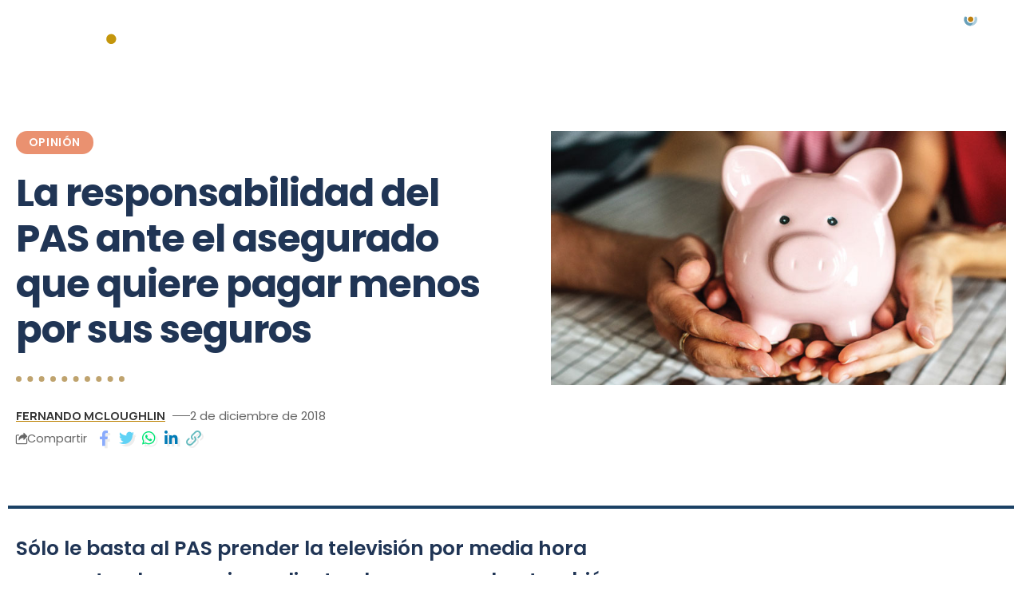

--- FILE ---
content_type: text/html; charset=UTF-8
request_url: https://asegurandodigital.com.ar/la-responsabilidad-del-pas-ante-el-asegurado-que-quiere-pagar-menos-por-sus-seguros/
body_size: 24664
content:
<!DOCTYPE html>
<html lang="es">
<head>
    <meta charset="UTF-8">
    <meta http-equiv="X-UA-Compatible" content="IE=edge">
    <meta name="viewport" content="width=device-width, initial-scale=1">
    <link rel="profile" href="https://gmpg.org/xfn/11">
	<title>La responsabilidad del PAS ante el asegurado que quiere pagar menos por sus seguros &#8211; Asegurando Digital</title>
<meta name='robots' content='max-image-preview:large' />
            <link rel="preconnect" href="https://fonts.gstatic.com" crossorigin><link rel="preload" as="style" onload="this.onload=null;this.rel='stylesheet'" id="rb-preload-gfonts" href="https://fonts.googleapis.com/css?family=Open+Sans%3A400%2C500%2C600%2C700%2C800%2C300italic%2C400italic%2C500italic%2C600italic%2C700italic%2C800italic%7CPoppins%3A600%2C700%2C400%7CRoboto+Condensed%3A700%7CManrope%3A700%2C400%7COxygen%3A400%2C700%7CEncode+Sans+Condensed%3A400%2C500%2C600%2C700%2C800&amp;display=swap" crossorigin><noscript><link rel="stylesheet" href="https://fonts.googleapis.com/css?family=Open+Sans%3A400%2C500%2C600%2C700%2C800%2C300italic%2C400italic%2C500italic%2C600italic%2C700italic%2C800italic%7CPoppins%3A600%2C700%2C400%7CRoboto+Condensed%3A700%7CManrope%3A700%2C400%7COxygen%3A400%2C700%7CEncode+Sans+Condensed%3A400%2C500%2C600%2C700%2C800&amp;display=swap"></noscript><link rel="apple-touch-icon" href="https://asegurandodigital.com.ar/wp-content/uploads/2023/09/favicon2-copy.png"/>
		            <meta name="msapplication-TileColor" content="#ffffff">
            <meta name="msapplication-TileImage" content="https://asegurandodigital.com.ar/wp-content/uploads/2023/09/favicon2-copy.png"/>
		<link rel="alternate" type="application/rss+xml" title="Asegurando Digital &raquo; Feed" href="https://asegurandodigital.com.ar/feed/" />
<link rel="alternate" type="application/rss+xml" title="Asegurando Digital &raquo; Feed de los comentarios" href="https://asegurandodigital.com.ar/comments/feed/" />
<link rel="alternate" title="oEmbed (JSON)" type="application/json+oembed" href="https://asegurandodigital.com.ar/wp-json/oembed/1.0/embed?url=https%3A%2F%2Fasegurandodigital.com.ar%2Fla-responsabilidad-del-pas-ante-el-asegurado-que-quiere-pagar-menos-por-sus-seguros%2F" />
<link rel="alternate" title="oEmbed (XML)" type="text/xml+oembed" href="https://asegurandodigital.com.ar/wp-json/oembed/1.0/embed?url=https%3A%2F%2Fasegurandodigital.com.ar%2Fla-responsabilidad-del-pas-ante-el-asegurado-que-quiere-pagar-menos-por-sus-seguros%2F&#038;format=xml" />
<script type="application/ld+json">{"@context":"https://schema.org","@type":"Organization","legalName":"Asegurando Digital","url":"https://asegurandodigital.com.ar/","sameAs":["https://www.facebook.com/FAPASAOFICIAL/","https://twitter.com/FAPASAOFICIAL","https://www.instagram.com/fapasaoficial/","https://vimeo.com/user5560772"]}</script>
<style id='wp-img-auto-sizes-contain-inline-css'>
img:is([sizes=auto i],[sizes^="auto," i]){contain-intrinsic-size:3000px 1500px}
/*# sourceURL=wp-img-auto-sizes-contain-inline-css */
</style>
<style id='wp-emoji-styles-inline-css'>

	img.wp-smiley, img.emoji {
		display: inline !important;
		border: none !important;
		box-shadow: none !important;
		height: 1em !important;
		width: 1em !important;
		margin: 0 0.07em !important;
		vertical-align: -0.1em !important;
		background: none !important;
		padding: 0 !important;
	}
/*# sourceURL=wp-emoji-styles-inline-css */
</style>
<link rel='stylesheet' id='wp-block-library-css' href='https://asegurandodigital.com.ar/wp-includes/css/dist/block-library/style.min.css?ver=6.9' media='all' />
<style id='classic-theme-styles-inline-css'>
/*! This file is auto-generated */
.wp-block-button__link{color:#fff;background-color:#32373c;border-radius:9999px;box-shadow:none;text-decoration:none;padding:calc(.667em + 2px) calc(1.333em + 2px);font-size:1.125em}.wp-block-file__button{background:#32373c;color:#fff;text-decoration:none}
/*# sourceURL=/wp-includes/css/classic-themes.min.css */
</style>
<style id='pdfemb-pdf-embedder-viewer-style-inline-css'>
.wp-block-pdfemb-pdf-embedder-viewer{max-width:none}

/*# sourceURL=https://asegurandodigital.com.ar/wp-content/plugins/pdf-embedder/block/build/style-index.css */
</style>
<style id='global-styles-inline-css'>
:root{--wp--preset--aspect-ratio--square: 1;--wp--preset--aspect-ratio--4-3: 4/3;--wp--preset--aspect-ratio--3-4: 3/4;--wp--preset--aspect-ratio--3-2: 3/2;--wp--preset--aspect-ratio--2-3: 2/3;--wp--preset--aspect-ratio--16-9: 16/9;--wp--preset--aspect-ratio--9-16: 9/16;--wp--preset--color--black: #000000;--wp--preset--color--cyan-bluish-gray: #abb8c3;--wp--preset--color--white: #ffffff;--wp--preset--color--pale-pink: #f78da7;--wp--preset--color--vivid-red: #cf2e2e;--wp--preset--color--luminous-vivid-orange: #ff6900;--wp--preset--color--luminous-vivid-amber: #fcb900;--wp--preset--color--light-green-cyan: #7bdcb5;--wp--preset--color--vivid-green-cyan: #00d084;--wp--preset--color--pale-cyan-blue: #8ed1fc;--wp--preset--color--vivid-cyan-blue: #0693e3;--wp--preset--color--vivid-purple: #9b51e0;--wp--preset--gradient--vivid-cyan-blue-to-vivid-purple: linear-gradient(135deg,rgb(6,147,227) 0%,rgb(155,81,224) 100%);--wp--preset--gradient--light-green-cyan-to-vivid-green-cyan: linear-gradient(135deg,rgb(122,220,180) 0%,rgb(0,208,130) 100%);--wp--preset--gradient--luminous-vivid-amber-to-luminous-vivid-orange: linear-gradient(135deg,rgb(252,185,0) 0%,rgb(255,105,0) 100%);--wp--preset--gradient--luminous-vivid-orange-to-vivid-red: linear-gradient(135deg,rgb(255,105,0) 0%,rgb(207,46,46) 100%);--wp--preset--gradient--very-light-gray-to-cyan-bluish-gray: linear-gradient(135deg,rgb(238,238,238) 0%,rgb(169,184,195) 100%);--wp--preset--gradient--cool-to-warm-spectrum: linear-gradient(135deg,rgb(74,234,220) 0%,rgb(151,120,209) 20%,rgb(207,42,186) 40%,rgb(238,44,130) 60%,rgb(251,105,98) 80%,rgb(254,248,76) 100%);--wp--preset--gradient--blush-light-purple: linear-gradient(135deg,rgb(255,206,236) 0%,rgb(152,150,240) 100%);--wp--preset--gradient--blush-bordeaux: linear-gradient(135deg,rgb(254,205,165) 0%,rgb(254,45,45) 50%,rgb(107,0,62) 100%);--wp--preset--gradient--luminous-dusk: linear-gradient(135deg,rgb(255,203,112) 0%,rgb(199,81,192) 50%,rgb(65,88,208) 100%);--wp--preset--gradient--pale-ocean: linear-gradient(135deg,rgb(255,245,203) 0%,rgb(182,227,212) 50%,rgb(51,167,181) 100%);--wp--preset--gradient--electric-grass: linear-gradient(135deg,rgb(202,248,128) 0%,rgb(113,206,126) 100%);--wp--preset--gradient--midnight: linear-gradient(135deg,rgb(2,3,129) 0%,rgb(40,116,252) 100%);--wp--preset--font-size--small: 13px;--wp--preset--font-size--medium: 20px;--wp--preset--font-size--large: 36px;--wp--preset--font-size--x-large: 42px;--wp--preset--spacing--20: 0.44rem;--wp--preset--spacing--30: 0.67rem;--wp--preset--spacing--40: 1rem;--wp--preset--spacing--50: 1.5rem;--wp--preset--spacing--60: 2.25rem;--wp--preset--spacing--70: 3.38rem;--wp--preset--spacing--80: 5.06rem;--wp--preset--shadow--natural: 6px 6px 9px rgba(0, 0, 0, 0.2);--wp--preset--shadow--deep: 12px 12px 50px rgba(0, 0, 0, 0.4);--wp--preset--shadow--sharp: 6px 6px 0px rgba(0, 0, 0, 0.2);--wp--preset--shadow--outlined: 6px 6px 0px -3px rgb(255, 255, 255), 6px 6px rgb(0, 0, 0);--wp--preset--shadow--crisp: 6px 6px 0px rgb(0, 0, 0);}:where(.is-layout-flex){gap: 0.5em;}:where(.is-layout-grid){gap: 0.5em;}body .is-layout-flex{display: flex;}.is-layout-flex{flex-wrap: wrap;align-items: center;}.is-layout-flex > :is(*, div){margin: 0;}body .is-layout-grid{display: grid;}.is-layout-grid > :is(*, div){margin: 0;}:where(.wp-block-columns.is-layout-flex){gap: 2em;}:where(.wp-block-columns.is-layout-grid){gap: 2em;}:where(.wp-block-post-template.is-layout-flex){gap: 1.25em;}:where(.wp-block-post-template.is-layout-grid){gap: 1.25em;}.has-black-color{color: var(--wp--preset--color--black) !important;}.has-cyan-bluish-gray-color{color: var(--wp--preset--color--cyan-bluish-gray) !important;}.has-white-color{color: var(--wp--preset--color--white) !important;}.has-pale-pink-color{color: var(--wp--preset--color--pale-pink) !important;}.has-vivid-red-color{color: var(--wp--preset--color--vivid-red) !important;}.has-luminous-vivid-orange-color{color: var(--wp--preset--color--luminous-vivid-orange) !important;}.has-luminous-vivid-amber-color{color: var(--wp--preset--color--luminous-vivid-amber) !important;}.has-light-green-cyan-color{color: var(--wp--preset--color--light-green-cyan) !important;}.has-vivid-green-cyan-color{color: var(--wp--preset--color--vivid-green-cyan) !important;}.has-pale-cyan-blue-color{color: var(--wp--preset--color--pale-cyan-blue) !important;}.has-vivid-cyan-blue-color{color: var(--wp--preset--color--vivid-cyan-blue) !important;}.has-vivid-purple-color{color: var(--wp--preset--color--vivid-purple) !important;}.has-black-background-color{background-color: var(--wp--preset--color--black) !important;}.has-cyan-bluish-gray-background-color{background-color: var(--wp--preset--color--cyan-bluish-gray) !important;}.has-white-background-color{background-color: var(--wp--preset--color--white) !important;}.has-pale-pink-background-color{background-color: var(--wp--preset--color--pale-pink) !important;}.has-vivid-red-background-color{background-color: var(--wp--preset--color--vivid-red) !important;}.has-luminous-vivid-orange-background-color{background-color: var(--wp--preset--color--luminous-vivid-orange) !important;}.has-luminous-vivid-amber-background-color{background-color: var(--wp--preset--color--luminous-vivid-amber) !important;}.has-light-green-cyan-background-color{background-color: var(--wp--preset--color--light-green-cyan) !important;}.has-vivid-green-cyan-background-color{background-color: var(--wp--preset--color--vivid-green-cyan) !important;}.has-pale-cyan-blue-background-color{background-color: var(--wp--preset--color--pale-cyan-blue) !important;}.has-vivid-cyan-blue-background-color{background-color: var(--wp--preset--color--vivid-cyan-blue) !important;}.has-vivid-purple-background-color{background-color: var(--wp--preset--color--vivid-purple) !important;}.has-black-border-color{border-color: var(--wp--preset--color--black) !important;}.has-cyan-bluish-gray-border-color{border-color: var(--wp--preset--color--cyan-bluish-gray) !important;}.has-white-border-color{border-color: var(--wp--preset--color--white) !important;}.has-pale-pink-border-color{border-color: var(--wp--preset--color--pale-pink) !important;}.has-vivid-red-border-color{border-color: var(--wp--preset--color--vivid-red) !important;}.has-luminous-vivid-orange-border-color{border-color: var(--wp--preset--color--luminous-vivid-orange) !important;}.has-luminous-vivid-amber-border-color{border-color: var(--wp--preset--color--luminous-vivid-amber) !important;}.has-light-green-cyan-border-color{border-color: var(--wp--preset--color--light-green-cyan) !important;}.has-vivid-green-cyan-border-color{border-color: var(--wp--preset--color--vivid-green-cyan) !important;}.has-pale-cyan-blue-border-color{border-color: var(--wp--preset--color--pale-cyan-blue) !important;}.has-vivid-cyan-blue-border-color{border-color: var(--wp--preset--color--vivid-cyan-blue) !important;}.has-vivid-purple-border-color{border-color: var(--wp--preset--color--vivid-purple) !important;}.has-vivid-cyan-blue-to-vivid-purple-gradient-background{background: var(--wp--preset--gradient--vivid-cyan-blue-to-vivid-purple) !important;}.has-light-green-cyan-to-vivid-green-cyan-gradient-background{background: var(--wp--preset--gradient--light-green-cyan-to-vivid-green-cyan) !important;}.has-luminous-vivid-amber-to-luminous-vivid-orange-gradient-background{background: var(--wp--preset--gradient--luminous-vivid-amber-to-luminous-vivid-orange) !important;}.has-luminous-vivid-orange-to-vivid-red-gradient-background{background: var(--wp--preset--gradient--luminous-vivid-orange-to-vivid-red) !important;}.has-very-light-gray-to-cyan-bluish-gray-gradient-background{background: var(--wp--preset--gradient--very-light-gray-to-cyan-bluish-gray) !important;}.has-cool-to-warm-spectrum-gradient-background{background: var(--wp--preset--gradient--cool-to-warm-spectrum) !important;}.has-blush-light-purple-gradient-background{background: var(--wp--preset--gradient--blush-light-purple) !important;}.has-blush-bordeaux-gradient-background{background: var(--wp--preset--gradient--blush-bordeaux) !important;}.has-luminous-dusk-gradient-background{background: var(--wp--preset--gradient--luminous-dusk) !important;}.has-pale-ocean-gradient-background{background: var(--wp--preset--gradient--pale-ocean) !important;}.has-electric-grass-gradient-background{background: var(--wp--preset--gradient--electric-grass) !important;}.has-midnight-gradient-background{background: var(--wp--preset--gradient--midnight) !important;}.has-small-font-size{font-size: var(--wp--preset--font-size--small) !important;}.has-medium-font-size{font-size: var(--wp--preset--font-size--medium) !important;}.has-large-font-size{font-size: var(--wp--preset--font-size--large) !important;}.has-x-large-font-size{font-size: var(--wp--preset--font-size--x-large) !important;}
:where(.wp-block-post-template.is-layout-flex){gap: 1.25em;}:where(.wp-block-post-template.is-layout-grid){gap: 1.25em;}
:where(.wp-block-term-template.is-layout-flex){gap: 1.25em;}:where(.wp-block-term-template.is-layout-grid){gap: 1.25em;}
:where(.wp-block-columns.is-layout-flex){gap: 2em;}:where(.wp-block-columns.is-layout-grid){gap: 2em;}
:root :where(.wp-block-pullquote){font-size: 1.5em;line-height: 1.6;}
/*# sourceURL=global-styles-inline-css */
</style>
<link rel='stylesheet' id='foxiz-elements-css' href='https://asegurandodigital.com.ar/wp-content/plugins/foxiz-core/lib/foxiz-elements/public/style.css?ver=1.0' media='all' />
<link rel='stylesheet' id='elementor-icons-css' href='https://asegurandodigital.com.ar/wp-content/plugins/elementor/assets/lib/eicons/css/elementor-icons.min.css?ver=5.45.0' media='all' />
<link rel='stylesheet' id='elementor-frontend-css' href='https://asegurandodigital.com.ar/wp-content/plugins/elementor/assets/css/frontend.min.css?ver=3.34.0' media='all' />
<link rel='stylesheet' id='elementor-post-5782-css' href='https://asegurandodigital.com.ar/wp-content/uploads/elementor/css/post-5782.css?ver=1767636605' media='all' />
<link rel='stylesheet' id='elementor-pro-css' href='https://asegurandodigital.com.ar/wp-content/plugins/elementor-pro/assets/css/frontend.min.css?ver=3.15.1' media='all' />
<link rel='stylesheet' id='elementor-post-5787-css' href='https://asegurandodigital.com.ar/wp-content/uploads/elementor/css/post-5787.css?ver=1767636605' media='all' />
<link rel='stylesheet' id='elementor-post-5788-css' href='https://asegurandodigital.com.ar/wp-content/uploads/elementor/css/post-5788.css?ver=1767636577' media='all' />
<link rel='stylesheet' id='elementor-post-5798-css' href='https://asegurandodigital.com.ar/wp-content/uploads/elementor/css/post-5798.css?ver=1767636577' media='all' />
<link rel='stylesheet' id='elementor-post-5789-css' href='https://asegurandodigital.com.ar/wp-content/uploads/elementor/css/post-5789.css?ver=1767636605' media='all' />
<link rel='stylesheet' id='elementor-post-5791-css' href='https://asegurandodigital.com.ar/wp-content/uploads/elementor/css/post-5791.css?ver=1767636606' media='all' />

<link rel='stylesheet' id='foxiz-main-css' href='https://asegurandodigital.com.ar/wp-content/themes/foxiz/assets/css/main.css?ver=2.0' media='all' />
<link rel='stylesheet' id='foxiz-print-css' href='https://asegurandodigital.com.ar/wp-content/themes/foxiz/assets/css/print.css?ver=2.0' media='all' />
<link rel='stylesheet' id='foxiz-style-css' href='https://asegurandodigital.com.ar/wp-content/themes/foxiz-child/style.css?ver=2.0' media='all' />
<style id='foxiz-style-inline-css'>
:root {--body-family:Open Sans, Arial, Helvetica, sans-serif;--body-fcolor:#5f5959;--body-fsize:18px;--h1-family:Poppins;--h1-fweight:600;--h1-fcolor:#203555;--h1-fsize:50px;--h1-fspace:-1.0px;--h2-family:Poppins;--h2-fweight:600;--h2-fcolor:#203555;--h2-fsize:40px;--h2-fspace:-1px;--h3-family:Poppins;--h3-fweight:600;--h3-fcolor:#203555;--h3-fsize:25px;--h4-family:Poppins;--h4-fweight:600;--h4-fcolor:#203555;--h4-fsize:20px;--h4-fspace:-1px;--h5-family:Poppins;--h5-fweight:700;--h5-fcolor:#203555;--h5-fsize:16px;--h6-family:Roboto Condensed;--h6-fweight:700;--h6-fcolor:#203555;--h6-fsize:14px;--cat-family:Poppins;--cat-fweight:700;--cat-transform:uppercase;--cat-fsize:12px;--meta-family:Poppins;--meta-fweight:400;--meta-fsize:13px;--meta-b-family:Manrope;--meta-b-fweight:700;--meta-b-transform:uppercase;--meta-b-fcolor:#333333;--input-family:Open Sans;--input-fweight:400;--btn-family:Manrope;--btn-fweight:700;--menu-family:Open Sans;--menu-fweight:500;--menu-fsize:13px;--submenu-family:Open Sans;--submenu-fweight:500;--dwidgets-family:Poppins;--dwidgets-fweight:700;--dwidgets-fsize:14px;--headline-family:Open Sans;--headline-fweight:700;--headline-fsize:60px;--tagline-family:Manrope;--tagline-fweight:400;--tagline-fsize:18px;--heading-family:Poppins;--heading-fweight:700;--subheading-family:Poppins;--subheading-fweight:700;--subheading-fsize:14px;--quote-family:Poppins;--quote-fweight:600;--quote-fspace:-0.75px;--excerpt-family:Open Sans;--excerpt-fweight:400;--excerpt-fsize : 16px;--headline-s-fsize : 60px;--tagline-s-fsize : 17px;}@media (max-width: 1024px) {body {--body-fsize : 17px;--h1-fsize : 40px;--h2-fsize : 30px;--h3-fsize : 22px;--h4-fsize : 18px;--h5-fsize : 16px;--h6-fsize : 15px;--excerpt-fsize : 15px;--headline-fsize : 40px;--headline-s-fsize : 40px;--tagline-fsize : 16px;--tagline-s-fsize : 16px;}}@media (max-width: 767px) {body {--body-fsize : 16px;--h1-fsize : 35px;--h2-fsize : 25px;--h3-fsize : 20px;--h4-fsize : 18px;--h5-fsize : 16px;--h6-fsize : 15px;--excerpt-fsize : 15px;--headline-fsize : 35px;--headline-s-fsize : 35px;--tagline-fsize : 16px;--tagline-s-fsize : 16px;}}:root {--g-color :#bb8000;--g-color-90 :#bb8000e6;--dark-accent :#011106;--dark-accent-90 :#011106e6;--dark-accent-0 :#01110600;--hyperlink-color :#be7f0d;--excerpt-color :#5F5959;--indicator-bg-from :#214320;--indicator-bg-to :#ff84ff;--indicator-height :5px;}[data-theme="dark"], .light-scheme {--solid-white :#000000;--dark-accent :#011106;--dark-accent-90 :#011106e6;--dark-accent-0 :#01110600;--meta-b-fcolor :#ffffff;--wc-add-cart-color :#ffffff;}.is-hd-1, .is-hd-2, .is-hd-3 {--nav-bg: #203555;--nav-bg-from: #203555;--nav-bg-to: #203555;--subnav-bg: #203555;--subnav-bg-from: #203555;--subnav-bg-to: #203555;--nav-color :#ffffff;--nav-color-10 :#ffffff1a;--nav-color-h :#c6931d;--nav-color-h-accent :#c6a34f;--transparent-nav-color :#203555;--nav-height :65px;}[data-theme="dark"].is-hd-1, [data-theme="dark"].is-hd-2,[data-theme="dark"].is-hd-3 {--nav-bg: #203555;--nav-bg-from: #203555;--nav-bg-to: #203555;}.is-hd-4 {--nav-bg: #2b4d7d;--nav-bg-from: #2b4d7d;--nav-bg-to: #2b4d7d;--subnav-bg: #203555;--subnav-bg-from: #203555;--subnav-bg-to: #203555;--nav-color :#ffffff;--nav-color-10 :#ffffff1a;--subnav-color :#203555;--subnav-color-10 :#2035551a;--nav-color-h :#c69c39;--nav-color-h-accent :#c69c39;--subnav-color-h :#c6931d;}[data-theme="dark"].is-hd-4 {--nav-bg: #2b4d7d;--nav-bg-from: #2b4d7d;--nav-bg-to: #2b4d7d;--nav-color :#ffffff;--nav-color-10 :#ffffff1a;}.is-hd-5, body.is-hd-5:not(.sticky-on) {--nav-bg: #203555;--nav-bg-from: #203555;--nav-bg-to: #203555;--subnav-bg: #203555;--subnav-bg-from: #203555;--subnav-bg-to: #203555;}[data-theme="dark"].is-hd-5, [data-theme="dark"].is-hd-5:not(.sticky-on) {--nav-bg: #191c20;--nav-bg-from: #191c20;--nav-bg-to: #191c20;}:root {--mbnav-bg: #203555;--mbnav-bg-from: #203555;--mbnav-bg-to: #203555;--submbnav-bg: #f4f4f4;--submbnav-bg-from: #f4f4f4;--submbnav-bg-to: #f4f4f4;--mbnav-color :#c6931d;--submbnav-color :#203555;--submbnav-color-10 :#2035551a;}[data-theme="dark"] {--mbnav-color :#203555;}.p-category.category-id-3, .meta-category .category-3 {--cat-highlight : #689fb8;--cat-highlight-90 : #689fb8e6;--cat-fcolor : #ffffff;}.category-3 .blog-content {--heading-sub-color : #689fb8;}.is-cbox-3 {--cbox-bg : #689fb8e6;}.p-category.category-id-8, .meta-category .category-8 {--cat-highlight : #b8ac68;--cat-highlight-90 : #b8ac68e6;}.category-8 .blog-content {--heading-sub-color : #b8ac68;}.is-cbox-8 {--cbox-bg : #b8ac68e6;}.p-category.category-id-32, .meta-category .category-32 {--cat-highlight : #68b8b8;--cat-highlight-90 : #68b8b8e6;}.category-32 .blog-content {--heading-sub-color : #68b8b8;}.is-cbox-32 {--cbox-bg : #68b8b8e6;}.p-category.category-id-14, .meta-category .category-14 {--cat-highlight : #54add6;--cat-highlight-90 : #54add6e6;}.category-14 .blog-content {--heading-sub-color : #54add6;}.is-cbox-14 {--cbox-bg : #54add6e6;}.p-category.category-id-12, .meta-category .category-12 {--cat-highlight : #a76aa7;--cat-highlight-90 : #a76aa7e6;}[data-theme="dark"] .p-category.category-id-12,.light-scheme .p-category.category-id-12{--cat-highlight : #a76aa7;--cat-highlight-90 : #a76aa7e6;}.category-12 .blog-content {--heading-sub-color : #a76aa7;}.is-cbox-12 {--cbox-bg : #a76aa7e6;}[data-theme="dark"] .is-cbox-12 {--cbox-bg : #a76aa7e6;}.p-category.category-id-40, .meta-category .category-40 {--cat-highlight : #845371;--cat-highlight-90 : #845371e6;}[data-theme="dark"] .p-category.category-id-40,.light-scheme .p-category.category-id-40{--cat-highlight : #845371;--cat-highlight-90 : #845371e6;}.category-40 .blog-content {--heading-sub-color : #845371;}.is-cbox-40 {--cbox-bg : #845371e6;}[data-theme="dark"] .is-cbox-40 {--cbox-bg : #845371e6;}.p-category.category-id-33, .meta-category .category-33 {--cat-highlight : #ea9170;--cat-highlight-90 : #ea9170e6;}.category-33 .blog-content {--heading-sub-color : #ea9170;}.is-cbox-33 {--cbox-bg : #ea9170e6;}.p-category.category-id-34, .meta-category .category-34 {--cat-highlight : #845371;--cat-highlight-90 : #845371e6;}[data-theme="dark"] .p-category.category-id-34,.light-scheme .p-category.category-id-34{--cat-highlight : #845371;--cat-highlight-90 : #845371e6;}.category-34 .blog-content {--heading-sub-color : #845371;}.is-cbox-34 {--cbox-bg : #845371e6;}[data-theme="dark"] .is-cbox-34 {--cbox-bg : #845371e6;}.p-category.category-id-35, .meta-category .category-35 {--cat-highlight : #845371;--cat-highlight-90 : #845371e6;}[data-theme="dark"] .p-category.category-id-35,.light-scheme .p-category.category-id-35{--cat-highlight : #845371;--cat-highlight-90 : #845371e6;}.category-35 .blog-content {--heading-sub-color : #845371;}.is-cbox-35 {--cbox-bg : #845371e6;}[data-theme="dark"] .is-cbox-35 {--cbox-bg : #845371e6;}.p-category.category-id-39, .meta-category .category-39 {--cat-highlight : #7bb6b7;--cat-highlight-90 : #7bb6b7e6;}.category-39 .blog-content {--heading-sub-color : #7bb6b7;}.is-cbox-39 {--cbox-bg : #7bb6b7e6;}:root {--max-width-wo-sb : 860px;--round-3 :0px;--round-5 :0px;--round-7 :0px;--hyperlink-color :#be7f0d;--hyperlink-weight :700;--hyperlink-style :italic;--mbnav-height :60px;--heading-color :#203555;--slideup-bg :rgba(0,0,0,0.07);--meta-style-w: 1.5em; --meta-style-h: 1px; --meta-style-o: 1;--qview-height : 42px;}[data-theme="dark"], .light-scheme {--hyperlink-color :#be7f0d;}.breadcrumb-inner, .woocommerce-breadcrumb { font-family:Open Sans;font-weight:500;}.p-readmore { font-family:Open Sans;font-weight:700;}.mobile-menu > li > a  { font-family:Open Sans;font-weight:500;font-size:14px;}.mobile-menu .sub-menu a { font-family:Open Sans;font-weight:500;font-size:13px;}.mobile-qview a { font-family:Open Sans;font-weight:700;}.search-header:before { background-color : #abdacb;background-repeat : no-repeat;background-size : cover;background-attachment : scroll;background-position : center center;}[data-theme="dark"] .search-header:before { background-repeat : no-repeat;background-size : cover;background-attachment : scroll;background-position : center center;}.footer-has-bg { background-color : #2B4D7D;}[data-theme="dark"] .footer-has-bg { background-color : #16181c;}#amp-mobile-version-switcher { display: none; }
/*# sourceURL=foxiz-style-inline-css */
</style>
<link rel='stylesheet' id='elementor-gf-local-roboto-css' href='https://asegurandodigital.com.ar/wp-content/uploads/elementor/google-fonts/css/roboto.css?ver=1745349086' media='all' />
<link rel='stylesheet' id='elementor-gf-local-robotoslab-css' href='https://asegurandodigital.com.ar/wp-content/uploads/elementor/google-fonts/css/robotoslab.css?ver=1745349117' media='all' />
<link rel='stylesheet' id='elementor-gf-local-opensans-css' href='https://asegurandodigital.com.ar/wp-content/uploads/elementor/google-fonts/css/opensans.css?ver=1745349185' media='all' />
<link rel='stylesheet' id='elementor-gf-local-poppins-css' href='https://asegurandodigital.com.ar/wp-content/uploads/elementor/google-fonts/css/poppins.css?ver=1745349201' media='all' />
<link rel='stylesheet' id='elementor-icons-shared-0-css' href='https://asegurandodigital.com.ar/wp-content/plugins/elementor/assets/lib/font-awesome/css/fontawesome.min.css?ver=5.15.3' media='all' />
<link rel='stylesheet' id='elementor-icons-fa-solid-css' href='https://asegurandodigital.com.ar/wp-content/plugins/elementor/assets/lib/font-awesome/css/solid.min.css?ver=5.15.3' media='all' />
<link rel='stylesheet' id='elementor-icons-fa-brands-css' href='https://asegurandodigital.com.ar/wp-content/plugins/elementor/assets/lib/font-awesome/css/brands.min.css?ver=5.15.3' media='all' />
<script src="https://asegurandodigital.com.ar/wp-includes/js/jquery/jquery.min.js?ver=3.7.1" id="jquery-core-js"></script>
<script src="https://asegurandodigital.com.ar/wp-includes/js/jquery/jquery-migrate.min.js?ver=3.4.1" id="jquery-migrate-js"></script>
<link rel="preload" href="https://asegurandodigital.com.ar/wp-content/themes/foxiz/assets/fonts/icons.woff2" as="font" type="font/woff2" crossorigin="anonymous"> <link rel="https://api.w.org/" href="https://asegurandodigital.com.ar/wp-json/" /><link rel="alternate" title="JSON" type="application/json" href="https://asegurandodigital.com.ar/wp-json/wp/v2/posts/2474" /><link rel="EditURI" type="application/rsd+xml" title="RSD" href="https://asegurandodigital.com.ar/xmlrpc.php?rsd" />
<meta name="generator" content="WordPress 6.9" />
<link rel="canonical" href="https://asegurandodigital.com.ar/la-responsabilidad-del-pas-ante-el-asegurado-que-quiere-pagar-menos-por-sus-seguros/" />
<link rel='shortlink' href='https://asegurandodigital.com.ar/?p=2474' />

		<!-- GA Google Analytics @ https://m0n.co/ga -->
		<script>
			(function(i,s,o,g,r,a,m){i['GoogleAnalyticsObject']=r;i[r]=i[r]||function(){
			(i[r].q=i[r].q||[]).push(arguments)},i[r].l=1*new Date();a=s.createElement(o),
			m=s.getElementsByTagName(o)[0];a.async=1;a.src=g;m.parentNode.insertBefore(a,m)
			})(window,document,'script','https://www.google-analytics.com/analytics.js','ga');
			ga('create', 'UA-102414977-1', 'auto');
			ga('send', 'pageview');
		</script>

	<meta name="generator" content="Elementor 3.34.0; features: additional_custom_breakpoints; settings: css_print_method-external, google_font-enabled, font_display-swap">
<script type="application/ld+json">{"@context":"https://schema.org","@type":"WebSite","@id":"https://asegurandodigital.com.ar/#website","url":"https://asegurandodigital.com.ar/","name":"Asegurando Digital","potentialAction":{"@type":"SearchAction","target":"https://asegurandodigital.com.ar/?s={search_term_string}","query-input":"required name=search_term_string"}}</script>
			<style>
				.e-con.e-parent:nth-of-type(n+4):not(.e-lazyloaded):not(.e-no-lazyload),
				.e-con.e-parent:nth-of-type(n+4):not(.e-lazyloaded):not(.e-no-lazyload) * {
					background-image: none !important;
				}
				@media screen and (max-height: 1024px) {
					.e-con.e-parent:nth-of-type(n+3):not(.e-lazyloaded):not(.e-no-lazyload),
					.e-con.e-parent:nth-of-type(n+3):not(.e-lazyloaded):not(.e-no-lazyload) * {
						background-image: none !important;
					}
				}
				@media screen and (max-height: 640px) {
					.e-con.e-parent:nth-of-type(n+2):not(.e-lazyloaded):not(.e-no-lazyload),
					.e-con.e-parent:nth-of-type(n+2):not(.e-lazyloaded):not(.e-no-lazyload) * {
						background-image: none !important;
					}
				}
			</style>
			<link rel="icon" href="https://asegurandodigital.com.ar/wp-content/uploads/2023/09/cropped-favicon2-copy-32x32.png" sizes="32x32" />
<link rel="icon" href="https://asegurandodigital.com.ar/wp-content/uploads/2023/09/cropped-favicon2-copy-192x192.png" sizes="192x192" />
<link rel="apple-touch-icon" href="https://asegurandodigital.com.ar/wp-content/uploads/2023/09/cropped-favicon2-copy-180x180.png" />
<meta name="msapplication-TileImage" content="https://asegurandodigital.com.ar/wp-content/uploads/2023/09/cropped-favicon2-copy-270x270.png" />
		<style id="wp-custom-css">
			
.logo-sec-inner {
    background: #203555!important;
}
.logo-sec {
    padding-top: 20px;
    padding-bottom: 20px;
    background: #203555!important;
}
.menu-item a > span {
    font-size: 14px;
font-weight: 400!important;
color: white;
}
.sub-menu > .menu-item a > span {
    font-size: 13px;
    font-weight: 400!important;
    line-height: 1.15;
color: white;
}
.header-social-list > a {
 color: white;
}
.mobile-menu > li > a {
    color: #203555!important;
}
.mobile-menu > li > a:hover {
    color: white!important;
}
.burger-icon > span {
    color: #c6931d!important;
}
@media only screen and (max-width: 1024px) { .menu-item {
    display: none;
}
	}
.wp-block-search input[type='search'] {
    display: none!important;
}

.bio-avatar {
    width: 65px;
    height: 65px;
padding: 0px;
}

blockquote {
    font-size: 21px;
    line-height: 158%;
    font-style: italic;
    color: #be7f0d;
}
blockquote:before {
    display: none!important;
}		</style>
		</head>
<body class="wp-singular post-template-default single single-post postid-2474 single-format-standard wp-embed-responsive wp-theme-foxiz wp-child-theme-foxiz-child elementor-default elementor-kit-5782 menu-ani-4 hover-ani-4 btn-ani-2 is-rm-1 is-hd-rb_template is-stemplate is-backtop none-m-backtop" data-theme="default">
<div class="site-outer">
	<header id="site-header" class="header-wrap rb-section header-template">
			            <div class="navbar-outer navbar-template-outer">
                <div id="header-template-holder"><div class="header-template-inner">		<div data-elementor-type="wp-post" data-elementor-id="5787" class="elementor elementor-5787" data-elementor-post-type="rb-etemplate">
						<section class="elementor-section elementor-top-section elementor-element elementor-element-03494e0 elementor-section-content-middle elementor-section-boxed elementor-section-height-default elementor-section-height-default" data-id="03494e0" data-element_type="section">
							<div class="elementor-background-overlay"></div>
							<div class="elementor-container elementor-column-gap-custom">
					<div class="elementor-column elementor-col-50 elementor-top-column elementor-element elementor-element-9edaa22" data-id="9edaa22" data-element_type="column">
			<div class="elementor-widget-wrap elementor-element-populated">
						<div class="elementor-element elementor-element-5c264f5 elementor-widget__width-auto elementor-widget elementor-widget-foxiz-logo" data-id="5c264f5" data-element_type="widget" data-widget_type="foxiz-logo.default">
				<div class="elementor-widget-container">
					        <div class="the-logo">
            <a href="https://asegurandodigital.com.ar/">
				                    <img loading="eager" decoding="async" data-mode="default" width="340" height="70" src="https://asegurandodigital.com.ar/wp-content/uploads/2023/09/logo-asegurando-header-03.svg" alt="Asegurando Digital">
                    <img loading="eager" decoding="async" data-mode="dark" width="340" height="70" src="https://asegurandodigital.com.ar/wp-content/uploads/2023/09/logo-asegurando-header-03.svg" alt="">
				            </a>
			        </div>
						</div>
				</div>
					</div>
		</div>
				<div class="elementor-column elementor-col-25 elementor-top-column elementor-element elementor-element-746dbc3" data-id="746dbc3" data-element_type="column">
			<div class="elementor-widget-wrap">
							</div>
		</div>
				<div class="elementor-column elementor-col-25 elementor-top-column elementor-element elementor-element-560ead8" data-id="560ead8" data-element_type="column">
			<div class="elementor-widget-wrap elementor-element-populated">
						<div class="elementor-element elementor-element-564b739 elementor-widget__width-initial elementor-widget elementor-widget-image" data-id="564b739" data-element_type="widget" data-widget_type="image.default">
				<div class="elementor-widget-container">
																<a href="http://fapasa.org.ar" target="_blank">
							<img src="https://asegurandodigital.com.ar/wp-content/uploads/2023/08/logo-fap-header-02.svg" title="logo-fap-header-02" alt="logo-fap-header-02" loading="lazy" />								</a>
															</div>
				</div>
					</div>
		</div>
					</div>
		</section>
				<section class="elementor-section elementor-top-section elementor-element elementor-element-c29d6bb elementor-section-content-middle elementor-section-boxed elementor-section-height-default elementor-section-height-default" data-id="c29d6bb" data-element_type="section">
							<div class="elementor-background-overlay"></div>
							<div class="elementor-container elementor-column-gap-custom">
					<div class="elementor-column elementor-col-50 elementor-top-column elementor-element elementor-element-b5e4df3" data-id="b5e4df3" data-element_type="column">
			<div class="elementor-widget-wrap elementor-element-populated">
						<div class="elementor-element elementor-element-9e95f55 elementor-widget__width-auto is-divider-none elementor-widget elementor-widget-foxiz-navigation" data-id="9e95f55" data-element_type="widget" data-widget_type="foxiz-navigation.default">
				<div class="elementor-widget-container">
							<nav id="site-navigation" class="main-menu-wrap template-menu" aria-label="main menu">
			<ul id="menu-menu-principal" class="main-menu rb-menu large-menu" itemscope itemtype="https://www.schema.org/SiteNavigationElement"><li id="menu-item-6172" class="menu-item menu-item-type-post_type menu-item-object-page menu-item-home menu-item-6172"><a href="https://asegurandodigital.com.ar/"><span>Inicio</span></a></li>
<li id="menu-item-5816" class="menu-item menu-item-type-taxonomy menu-item-object-category menu-item-5816"><a href="https://asegurandodigital.com.ar/categoria/actualidad/"><span>Actualidad</span></a></li>
<li id="menu-item-6112" class="menu-item menu-item-type-taxonomy menu-item-object-category menu-item-6112"><a href="https://asegurandodigital.com.ar/categoria/institucionales/"><span>Institucionales</span></a></li>
<li id="menu-item-5817" class="menu-item menu-item-type-taxonomy menu-item-object-category menu-item-5817"><a href="https://asegurandodigital.com.ar/categoria/federales/"><span>Federales</span></a></li>
<li id="menu-item-6183" class="menu-item menu-item-type-taxonomy menu-item-object-category menu-item-6183"><a href="https://asegurandodigital.com.ar/categoria/mercado/"><span>Mercado</span></a></li>
<li id="menu-item-6115" class="menu-item menu-item-type-taxonomy menu-item-object-category current-post-ancestor current-menu-parent current-post-parent menu-item-6115"><a href="https://asegurandodigital.com.ar/categoria/opinion/"><span>Opinión</span></a></li>
<li id="menu-item-6113" class="menu-item menu-item-type-taxonomy menu-item-object-category menu-item-6113"><a href="https://asegurandodigital.com.ar/categoria/mano-a-mano/"><span>Mano a mano</span></a></li>
<li id="menu-item-6117" class="menu-item menu-item-type-custom menu-item-object-custom menu-item-has-children menu-item-6117"><a href="#"><span>Relax</span></a>
<ul class="sub-menu">
	<li id="menu-item-6118" class="menu-item menu-item-type-taxonomy menu-item-object-category menu-item-6118"><a href="https://asegurandodigital.com.ar/categoria/relax/mi-pais/"><span>Mi PAíS</span></a></li>
	<li id="menu-item-6119" class="menu-item menu-item-type-taxonomy menu-item-object-category menu-item-6119"><a href="https://asegurandodigital.com.ar/categoria/relax/pasiones/"><span>PASiones</span></a></li>
	<li id="menu-item-6120" class="menu-item menu-item-type-taxonomy menu-item-object-category menu-item-6120"><a href="https://asegurandodigital.com.ar/categoria/relax/perfiles/"><span>Perfiles</span></a></li>
</ul>
</li>
</ul>		</nav>
						</div>
				</div>
					</div>
		</div>
				<div class="elementor-column elementor-col-25 elementor-top-column elementor-element elementor-element-83c4898" data-id="83c4898" data-element_type="column">
			<div class="elementor-widget-wrap elementor-element-populated">
						<div class="elementor-element elementor-element-119aba2 elementor-search-form--skin-minimal elementor-widget elementor-widget-search-form" data-id="119aba2" data-element_type="widget" data-settings="{&quot;skin&quot;:&quot;minimal&quot;}" data-widget_type="search-form.default">
				<div class="elementor-widget-container">
							<form class="elementor-search-form" action="https://asegurandodigital.com.ar" method="get" role="search">
									<div class="elementor-search-form__container">
				<label class="elementor-screen-only" for="elementor-search-form-119aba2">Search</label>

									<div class="elementor-search-form__icon">
						<i aria-hidden="true" class="fas fa-search"></i>						<span class="elementor-screen-only">Search</span>
					</div>
				
				<input id="elementor-search-form-119aba2" placeholder="Buscar..." class="elementor-search-form__input" type="search" name="s" value="">
				
				
							</div>
		</form>
						</div>
				</div>
					</div>
		</div>
				<div class="elementor-column elementor-col-25 elementor-top-column elementor-element elementor-element-c9c2dab" data-id="c9c2dab" data-element_type="column">
			<div class="elementor-widget-wrap elementor-element-populated">
						<div class="elementor-element elementor-element-fd69896 elementor-widget__width-auto elementor-widget elementor-widget-foxiz-social-list" data-id="fd69896" data-element_type="widget" data-widget_type="foxiz-social-list.default">
				<div class="elementor-widget-container">
							<div class="header-social-list wnav-holder"><a class="social-link-facebook" aria-label="Facebook" data-title="Facebook" href="https://www.facebook.com/FAPASAOFICIAL/" target="_blank" rel="noopener nofollow"><i class="rbi rbi-facebook" aria-hidden="true"></i></a><a class="social-link-twitter" aria-label="Twitter" data-title="Twitter" href="https://twitter.com/FAPASAOFICIAL" target="_blank" rel="noopener nofollow"><i class="rbi rbi-twitter" aria-hidden="true"></i></a><a class="social-link-instagram" aria-label="Instagram" data-title="Instagram" href="https://www.instagram.com/fapasaoficial/" target="_blank" rel="noopener nofollow"><i class="rbi rbi-instagram" aria-hidden="true"></i></a><a class="social-link-vimeo" aria-label="Vimeo" data-title="Vimeo" href="https://vimeo.com/user5560772" target="_blank" rel="noopener nofollow"><i class="rbi rbi-vimeo" aria-hidden="true"></i></a></div>
					</div>
				</div>
					</div>
		</div>
					</div>
		</section>
				</div>
		</div>		<div id="header-mobile" class="header-mobile">
			<div class="header-mobile-wrap">
						<div class="mbnav edge-padding">
			<div class="navbar-left">
						<div class="mobile-logo-wrap is-image-logo site-branding is-logo-svg">
			<a href="https://asegurandodigital.com.ar/" title="Asegurando Digital">
				<img class="logo-default" data-mode="default" height="118" width="340" src="https://asegurandodigital.com.ar/wp-content/uploads/2023/09/logo-asegurando-header-mobile-03.svg" alt="Asegurando Digital" decoding="async" loading="eager"><img class="logo-dark" data-mode="dark" height="118" width="340" src="https://asegurandodigital.com.ar/wp-content/uploads/2023/09/logo-asegurando-header-mobile-03.svg" alt="Asegurando Digital" decoding="async" loading="eager">			</a>
		</div>
					</div>
			<div class="navbar-right">
						<a href="#" class="mobile-menu-trigger mobile-search-icon" aria-label="search"><i class="rbi rbi-search" aria-hidden="true"></i></a>
			<div class="wnav-holder font-resizer">
			<a href="#" class="font-resizer-trigger" data-title="Resizer" aria-label="font resizer"><strong>Aa</strong></a>
		</div>
				<div class="mobile-toggle-wrap">
							<a href="#" class="mobile-menu-trigger" aria-label="mobile trigger">		<span class="burger-icon"><span></span><span></span><span></span></span>
	</a>
					</div>
				</div>
		</div>
	<div class="mobile-qview"><ul id="menu-menu-principal-1" class="mobile-qview-inner"><li class="menu-item menu-item-type-post_type menu-item-object-page menu-item-home menu-item-6172"><a href="https://asegurandodigital.com.ar/"><span>Inicio</span></a></li>
<li class="menu-item menu-item-type-taxonomy menu-item-object-category menu-item-5816"><a href="https://asegurandodigital.com.ar/categoria/actualidad/"><span>Actualidad</span></a></li>
<li class="menu-item menu-item-type-taxonomy menu-item-object-category menu-item-6112"><a href="https://asegurandodigital.com.ar/categoria/institucionales/"><span>Institucionales</span></a></li>
<li class="menu-item menu-item-type-taxonomy menu-item-object-category menu-item-5817"><a href="https://asegurandodigital.com.ar/categoria/federales/"><span>Federales</span></a></li>
<li class="menu-item menu-item-type-taxonomy menu-item-object-category menu-item-6183"><a href="https://asegurandodigital.com.ar/categoria/mercado/"><span>Mercado</span></a></li>
<li class="menu-item menu-item-type-taxonomy menu-item-object-category current-post-ancestor current-menu-parent current-post-parent menu-item-6115"><a href="https://asegurandodigital.com.ar/categoria/opinion/"><span>Opinión</span></a></li>
<li class="menu-item menu-item-type-taxonomy menu-item-object-category menu-item-6113"><a href="https://asegurandodigital.com.ar/categoria/mano-a-mano/"><span>Mano a mano</span></a></li>
<li class="menu-item menu-item-type-custom menu-item-object-custom menu-item-6117"><a href="#"><span>Relax</span></a></li>
</ul></div>			</div>
					<div class="mobile-collapse">
			<div class="collapse-holder">
				<div class="collapse-inner">
										<nav class="mobile-menu-wrap edge-padding">
						<ul id="mobile-menu" class="mobile-menu"><li class="menu-item menu-item-type-post_type menu-item-object-page menu-item-home menu-item-6172"><a href="https://asegurandodigital.com.ar/"><span>Inicio</span></a></li>
<li class="menu-item menu-item-type-taxonomy menu-item-object-category menu-item-5816"><a href="https://asegurandodigital.com.ar/categoria/actualidad/"><span>Actualidad</span></a></li>
<li class="menu-item menu-item-type-taxonomy menu-item-object-category menu-item-6112"><a href="https://asegurandodigital.com.ar/categoria/institucionales/"><span>Institucionales</span></a></li>
<li class="menu-item menu-item-type-taxonomy menu-item-object-category menu-item-5817"><a href="https://asegurandodigital.com.ar/categoria/federales/"><span>Federales</span></a></li>
<li class="menu-item menu-item-type-taxonomy menu-item-object-category menu-item-6183"><a href="https://asegurandodigital.com.ar/categoria/mercado/"><span>Mercado</span></a></li>
<li class="menu-item menu-item-type-taxonomy menu-item-object-category current-post-ancestor current-menu-parent current-post-parent menu-item-6115"><a href="https://asegurandodigital.com.ar/categoria/opinion/"><span>Opinión</span></a></li>
<li class="menu-item menu-item-type-taxonomy menu-item-object-category menu-item-6113"><a href="https://asegurandodigital.com.ar/categoria/mano-a-mano/"><span>Mano a mano</span></a></li>
<li class="menu-item menu-item-type-custom menu-item-object-custom menu-item-has-children menu-item-6117"><a href="#"><span>Relax</span></a>
<ul class="sub-menu">
	<li class="menu-item menu-item-type-taxonomy menu-item-object-category menu-item-6118"><a href="https://asegurandodigital.com.ar/categoria/relax/mi-pais/"><span>Mi PAíS</span></a></li>
	<li class="menu-item menu-item-type-taxonomy menu-item-object-category menu-item-6119"><a href="https://asegurandodigital.com.ar/categoria/relax/pasiones/"><span>PASiones</span></a></li>
	<li class="menu-item menu-item-type-taxonomy menu-item-object-category menu-item-6120"><a href="https://asegurandodigital.com.ar/categoria/relax/perfiles/"><span>Perfiles</span></a></li>
</ul>
</li>
</ul>					</nav>
					<div class="collapse-template">		<div data-elementor-type="wp-post" data-elementor-id="5798" class="elementor elementor-5798" data-elementor-post-type="rb-etemplate">
						<section class="elementor-section elementor-top-section elementor-element elementor-element-103b38e elementor-section-full_width elementor-section-height-default elementor-section-height-default" data-id="103b38e" data-element_type="section">
						<div class="elementor-container elementor-column-gap-custom">
					<div class="elementor-column elementor-col-100 elementor-top-column elementor-element elementor-element-c78ede3" data-id="c78ede3" data-element_type="column">
			<div class="elementor-widget-wrap elementor-element-populated">
						<div class="elementor-element elementor-element-36ea859 elementor-widget__width-initial elementor-search-form--skin-classic elementor-search-form--button-type-icon elementor-search-form--icon-search elementor-widget elementor-widget-search-form" data-id="36ea859" data-element_type="widget" data-settings="{&quot;skin&quot;:&quot;classic&quot;}" data-widget_type="search-form.default">
				<div class="elementor-widget-container">
							<form class="elementor-search-form" action="https://asegurandodigital.com.ar" method="get" role="search">
									<div class="elementor-search-form__container">
				<label class="elementor-screen-only" for="elementor-search-form-36ea859">Search</label>

				
				<input id="elementor-search-form-36ea859" placeholder="Buscar..." class="elementor-search-form__input" type="search" name="s" value="">
				
									<button class="elementor-search-form__submit" type="submit" aria-label="Search">
													<i aria-hidden="true" class="fas fa-search"></i>							<span class="elementor-screen-only">Search</span>
											</button>
				
							</div>
		</form>
						</div>
				</div>
				<div class="elementor-element elementor-element-3c65c9a elementor-widget elementor-widget-foxiz-sidebar-menu" data-id="3c65c9a" data-element_type="widget" data-widget_type="foxiz-sidebar-menu.default">
				<div class="elementor-widget-container">
					<ul id="menu-menu-principal-2" class="sidebar-menu"><li class="menu-item menu-item-type-post_type menu-item-object-page menu-item-home menu-item-6172"><a href="https://asegurandodigital.com.ar/"><span>Inicio</span></a></li>
<li class="menu-item menu-item-type-taxonomy menu-item-object-category menu-item-5816"><a href="https://asegurandodigital.com.ar/categoria/actualidad/"><span>Actualidad</span></a></li>
<li class="menu-item menu-item-type-taxonomy menu-item-object-category menu-item-6112"><a href="https://asegurandodigital.com.ar/categoria/institucionales/"><span>Institucionales</span></a></li>
<li class="menu-item menu-item-type-taxonomy menu-item-object-category menu-item-5817"><a href="https://asegurandodigital.com.ar/categoria/federales/"><span>Federales</span></a></li>
<li class="menu-item menu-item-type-taxonomy menu-item-object-category menu-item-6183"><a href="https://asegurandodigital.com.ar/categoria/mercado/"><span>Mercado</span></a></li>
<li class="menu-item menu-item-type-taxonomy menu-item-object-category current-post-ancestor current-menu-parent current-post-parent menu-item-6115"><a href="https://asegurandodigital.com.ar/categoria/opinion/"><span>Opinión</span></a></li>
<li class="menu-item menu-item-type-taxonomy menu-item-object-category menu-item-6113"><a href="https://asegurandodigital.com.ar/categoria/mano-a-mano/"><span>Mano a mano</span></a></li>
<li class="menu-item menu-item-type-custom menu-item-object-custom menu-item-has-children menu-item-6117"><a href="#"><span>Relax</span></a>
<ul class="sub-menu">
	<li class="menu-item menu-item-type-taxonomy menu-item-object-category menu-item-6118"><a href="https://asegurandodigital.com.ar/categoria/relax/mi-pais/"><span>Mi PAíS</span></a></li>
	<li class="menu-item menu-item-type-taxonomy menu-item-object-category menu-item-6119"><a href="https://asegurandodigital.com.ar/categoria/relax/pasiones/"><span>PASiones</span></a></li>
	<li class="menu-item menu-item-type-taxonomy menu-item-object-category menu-item-6120"><a href="https://asegurandodigital.com.ar/categoria/relax/perfiles/"><span>Perfiles</span></a></li>
</ul>
</li>
</ul>				</div>
				</div>
				<div class="elementor-element elementor-element-a6179ec elementor-widget__width-initial elementor-widget elementor-widget-image" data-id="a6179ec" data-element_type="widget" data-widget_type="image.default">
				<div class="elementor-widget-container">
																<a href="http://http//fapasa.org.a">
							<img width="228" height="156" src="https://asegurandodigital.com.ar/wp-content/uploads/2023/05/Logo-fapasa-mobile.png" class="attachment-large size-large wp-image-5914" alt="" />								</a>
															</div>
				</div>
				<div class="elementor-element elementor-element-72c4224 elementor-shape-circle e-grid-align-left elementor-grid-0 elementor-widget elementor-widget-social-icons" data-id="72c4224" data-element_type="widget" data-widget_type="social-icons.default">
				<div class="elementor-widget-container">
							<div class="elementor-social-icons-wrapper elementor-grid" role="list">
							<span class="elementor-grid-item" role="listitem">
					<a class="elementor-icon elementor-social-icon elementor-social-icon-facebook elementor-animation-shrink elementor-repeater-item-d18b03f" target="_blank">
						<span class="elementor-screen-only">Facebook</span>
						<i aria-hidden="true" class="fab fa-facebook"></i>					</a>
				</span>
							<span class="elementor-grid-item" role="listitem">
					<a class="elementor-icon elementor-social-icon elementor-social-icon-twitter elementor-animation-shrink elementor-repeater-item-7645a3a" target="_blank">
						<span class="elementor-screen-only">Twitter</span>
						<i aria-hidden="true" class="fab fa-twitter"></i>					</a>
				</span>
							<span class="elementor-grid-item" role="listitem">
					<a class="elementor-icon elementor-social-icon elementor-social-icon-youtube elementor-animation-shrink elementor-repeater-item-5f8b85f" target="_blank">
						<span class="elementor-screen-only">Youtube</span>
						<i aria-hidden="true" class="fab fa-youtube"></i>					</a>
				</span>
					</div>
						</div>
				</div>
					</div>
		</div>
					</div>
		</section>
				</div>
		</div>					<div class="collapse-sections edge-padding">
											</div>
											<div class="collapse-footer">
															<div class="collapse-copyright">Asegurando Digital 2023 ® Todos los derechos reservados.</div>
													</div>
									</div>
			</div>
		</div>
			</div>
	</div>
            </div>
        </header>
		    <div class="site-wrap"><article id="post-2474" class="post-2474 post type-post status-publish format-standard has-post-thumbnail category-opinion">		<div data-elementor-type="wp-post" data-elementor-id="5789" class="elementor elementor-5789" data-elementor-post-type="rb-etemplate">
						<section class="elementor-section elementor-top-section elementor-element elementor-element-9c9143c elementor-section-boxed elementor-section-height-default elementor-section-height-default" data-id="9c9143c" data-element_type="section">
						<div class="elementor-container elementor-column-gap-custom">
					<div class="elementor-column elementor-col-100 elementor-top-column elementor-element elementor-element-d5c6094" data-id="d5c6094" data-element_type="column">
			<div class="elementor-widget-wrap elementor-element-populated">
						<section class="elementor-section elementor-inner-section elementor-element elementor-element-67a389c elementor-section-full_width elementor-reverse-tablet elementor-reverse-mobile elementor-section-height-default elementor-section-height-default" data-id="67a389c" data-element_type="section">
						<div class="elementor-container elementor-column-gap-custom">
					<div class="elementor-column elementor-col-50 elementor-inner-column elementor-element elementor-element-d3b9c99" data-id="d3b9c99" data-element_type="column">
			<div class="elementor-widget-wrap elementor-element-populated">
						<div class="elementor-element elementor-element-6e81253 elementor-widget elementor-widget-foxiz-single-category" data-id="6e81253" data-element_type="widget" data-widget_type="foxiz-single-category.default">
				<div class="elementor-widget-container">
							<div class="s-cats ecat-bg-3 ecat-size-big">
			<div class="p-categories"><a class="p-category category-id-33" href="https://asegurandodigital.com.ar/categoria/opinion/" rel="category">Opinión</a></div>		</div>
					</div>
				</div>
				<div class="elementor-element elementor-element-0abd099 elementor-widget elementor-widget-foxiz-single-title" data-id="0abd099" data-element_type="widget" data-widget_type="foxiz-single-title.default">
				<div class="elementor-widget-container">
								<h1 class="s-title">La responsabilidad del PAS ante el asegurado que quiere pagar menos por sus seguros</h1>
						</div>
				</div>
				<div class="elementor-element elementor-element-3ac4083 elementor-widget-divider--view-line elementor-widget elementor-widget-divider" data-id="3ac4083" data-element_type="widget" data-widget_type="divider.default">
				<div class="elementor-widget-container">
							<div class="elementor-divider">
			<span class="elementor-divider-separator">
						</span>
		</div>
						</div>
				</div>
				<div class="elementor-element elementor-element-709415f wrap-meta default-scheme elementor-widget elementor-widget-foxiz-single-meta-bar" data-id="709415f" data-element_type="widget" data-widget_type="foxiz-single-meta-bar.default">
				<div class="elementor-widget-container">
							<div class="single-meta is-meta-author-bold">
							<div class="smeta-in">
										<div class="smeta-sec">
												<div class="p-meta">
							<div class="meta-inner is-meta"><span class="meta-el meta-author">
		        <a href="https://asegurandodigital.com.ar/autor/fernando-mcloughlin/">Fernando McLoughlin</a>
		        </span>
		<span class="meta-el meta-date">
		            <time class="date published" datetime="2018-12-02T18:19:37+00:00">2 de diciembre de 2018</time>
		        </span>
		</div>
						</div>
					</div>
				</div>
						<div class="smeta-extra">		<div class="t-shared-sec tooltips-n is-color">
			<div class="t-shared-header is-meta">
				<i class="rbi rbi-share" aria-hidden="true"></i><span class="share-label">Compartir</span>
			</div>
			<div class="effect-fadeout">            <a class="share-action share-trigger icon-facebook" href="https://www.facebook.com/sharer.php?u=https%3A%2F%2Fasegurandodigital.com.ar%2Fla-responsabilidad-del-pas-ante-el-asegurado-que-quiere-pagar-menos-por-sus-seguros%2F" data-title="Facebook" rel="nofollow"><i class="rbi rbi-facebook" aria-hidden="true"></i></a>
		        <a class="share-action share-trigger icon-twitter" href="https://twitter.com/intent/tweet?text=La+responsabilidad+del+PAS+ante+el+asegurado+que+quiere+pagar+menos+por+sus+seguros&amp;url=https%3A%2F%2Fasegurandodigital.com.ar%2Fla-responsabilidad-del-pas-ante-el-asegurado-que-quiere-pagar-menos-por-sus-seguros%2F&amp;via=Asegurando+Digital" data-title="Twitter" rel="nofollow">
            <i class="rbi rbi-twitter" aria-hidden="true"></i></a>            <a class="share-action icon-whatsapp is-web" href="https://web.whatsapp.com/send?text=La+responsabilidad+del+PAS+ante+el+asegurado+que+quiere+pagar+menos+por+sus+seguros &#9758; https%3A%2F%2Fasegurandodigital.com.ar%2Fla-responsabilidad-del-pas-ante-el-asegurado-que-quiere-pagar-menos-por-sus-seguros%2F" target="_blank" data-title="WhatsApp" rel="nofollow"><i class="rbi rbi-whatsapp" aria-hidden="true"></i></a>
            <a class="share-action icon-whatsapp is-mobile" href="whatsapp://send?text=La+responsabilidad+del+PAS+ante+el+asegurado+que+quiere+pagar+menos+por+sus+seguros &#9758; https%3A%2F%2Fasegurandodigital.com.ar%2Fla-responsabilidad-del-pas-ante-el-asegurado-que-quiere-pagar-menos-por-sus-seguros%2F" target="_blank" data-title="WhatsApp" rel="nofollow"><i class="rbi rbi-whatsapp" aria-hidden="true"></i></a>
		            <a class="share-action share-trigger icon-linkedin" href="https://linkedin.com/shareArticle?mini=true&amp;url=https%3A%2F%2Fasegurandodigital.com.ar%2Fla-responsabilidad-del-pas-ante-el-asegurado-que-quiere-pagar-menos-por-sus-seguros%2F&amp;title=La+responsabilidad+del+PAS+ante+el+asegurado+que+quiere+pagar+menos+por+sus+seguros" data-title="linkedIn" rel="nofollow"><i class="rbi rbi-linkedin" aria-hidden="true"></i></a>
		            <a class="share-action icon-copy copy-trigger" href="#" data-copied="Copied!" data-link="https://asegurandodigital.com.ar/la-responsabilidad-del-pas-ante-el-asegurado-que-quiere-pagar-menos-por-sus-seguros/" rel="nofollow" data-copy="Copy Link"><i class="rbi rbi-link-o" aria-hidden="true"></i></a>
		</div>
		</div>
		</div>
		</div>
						</div>
				</div>
					</div>
		</div>
				<div class="elementor-column elementor-col-50 elementor-inner-column elementor-element elementor-element-486f22d" data-id="486f22d" data-element_type="column">
			<div class="elementor-widget-wrap elementor-element-populated">
						<div class="elementor-element elementor-element-1662664 elementor-widget elementor-widget-foxiz-single-featured" data-id="1662664" data-element_type="widget" data-widget_type="foxiz-single-featured.default">
				<div class="elementor-widget-container">
							<div class="s-feat-outer stemplate-feat">
					<div class="s-feat">
			<img loading="lazy" width="750" height="419" src="https://asegurandodigital.com.ar/wp-content/uploads/2019/01/ahorro.jpg" class="attachment-foxiz_crop_o1 size-foxiz_crop_o1 wp-post-image" alt="" loading="lazy" decoding="async" />		</div>
				</div>
						</div>
				</div>
					</div>
		</div>
					</div>
		</section>
					</div>
		</div>
					</div>
		</section>
				<section class="elementor-section elementor-top-section elementor-element elementor-element-fd820de elementor-section-full_width elementor-section-height-default elementor-section-height-default" data-id="fd820de" data-element_type="section">
						<div class="elementor-container elementor-column-gap-default">
					<div class="elementor-column elementor-col-100 elementor-top-column elementor-element elementor-element-ad981b3" data-id="ad981b3" data-element_type="column">
			<div class="elementor-widget-wrap elementor-element-populated">
						<div class="elementor-element elementor-element-ce9f366 elementor-widget-divider--view-line elementor-widget elementor-widget-divider" data-id="ce9f366" data-element_type="widget" data-widget_type="divider.default">
				<div class="elementor-widget-container">
							<div class="elementor-divider">
			<span class="elementor-divider-separator">
						</span>
		</div>
						</div>
				</div>
					</div>
		</div>
					</div>
		</section>
				<section class="elementor-section elementor-top-section elementor-element elementor-element-eaebb71 elementor-section-boxed elementor-section-height-default elementor-section-height-default" data-id="eaebb71" data-element_type="section">
						<div class="elementor-container elementor-column-gap-custom">
					<div class="elementor-column elementor-col-100 elementor-top-column elementor-element elementor-element-f474718" data-id="f474718" data-element_type="column">
			<div class="elementor-widget-wrap elementor-element-populated">
						<div class="elementor-element elementor-element-77bdb42 elementor-widget-theme-post-content default-scheme elementor-widget elementor-widget-foxiz-single-content" data-id="77bdb42" data-element_type="widget" data-widget_type="foxiz-single-content.default">
				<div class="elementor-widget-container">
							<div class="s-ct-wrap">
			<div class="s-ct-inner">
								<div class="e-ct-outer">
					<div class="entry-content rbct clearfix" itemprop="articleBody"><h3>Sólo le basta al PAS prender la televisión por media hora para entender que, si sus clientes, los asegurados, también están mirando televisión seguramente estarán pensando en reducir sus gastos en los próximos meses.</h3>
<p>Independientemente de que nunca es sano caer en pánico, se entiende que es la reacción natural de cualquiera que está recibiendo un mensaje de alarma por la situación económica actual del país y se prepara para resistir ante cualquier contingencia que afecte su economía familiar. Ya sea debido al aumento de los precios por la inflación o a la pérdida de ingresos de su negocio en un posible escenario de recesión o, peor aún, la pérdida de su empleo.</p>
<p>Muchos PAS comentan sobre su preocupación ante el posible comportamiento que pueden tomar algunos asegurados en este contexto que, frente a la necesidad de reducir drásticamente sus gastos, quizás recurrirán a buscar reducir su presupuesto destinado a pagar las primas de sus seguros.<br />
Reducir su presupuesto destinado a pagar las primas de sus seguros no sólo implicaría una pérdida en primas y comisiones sino también su responsabilidad del PAS ante los asegurados que, en su afán de reducir costos, comiencen a prescindir de coberturas que necesitan, o infraaseguren sus riesgos o le soliciten al PAS que abandone a los aseguradores tradicionales y les ofrezca el servicio de otros aseguradores que no tengan la calidad de servicio que haga sentir cómodo al PAS o que, quizás, no resulten la mejor opción para el asegurado al momento de tener que cobrar un siniestro.</p>
<h3>Reducción de gastos del asegurado</h3>
<p>Todo empieza con la percepción del asegurado sobre su situación económica en el futuro cercano. Y si hay algo en lo que no se necesita ser economista para entenderlo es que ninguna familia, o país, puede mantener mucho tiempo sus gastos por encima de sus ingresos.</p>
<p>El asegurado buscará una estrategia para sobrellevar su incertidumbre estableciendo un presupuesto familiar y mantener la disciplina que requiere cumplirlo.</p>
<p>La manera que el asegurado gasta su dinero le ayudará a mantener estable su situación financiera en lugar de endeudarse. El presupuesto le permite establecer de antemano las prioridades sobre cómo vas a gastar cada peso en función de las prioridades que ha decidido el asegurado.</p>
<p>Es claro que aquellos asegurados que no estén pasando su mejor momento económico, o que se hayan asustado mucho sobre lo que pueda ocurrir los próximos meses, no le alcanzará solamente dejar de ir al cine o al teatro o no comer afuera y limitar sus gastos en paseos de fin de semana y vacaciones.</p>
<p>No dejará de alimentarse pero reducirá un poco la cantidad y mucho de calidad de lo que consume. También los asegurados repensarán cómo enfrentar los crecientes gastos de vivienda. El precio del gas, la luz y el teléfono han aumentado de manera significativa.</p>
<p>Finalmente reconsiderarán sus gastos de transporte. El costo de mantener un auto, pagar el combustible, los peajes y estacionamiento se ha vuelto un tema preocupante y algunos asegurados verán su auto más como un lujo que como una necesidad.</p>
<p>Las familias de los asegurados no pueden dejar de comer. El asegurado seguramente irá al supermercado con una lista de lo que necesita comprar, buscará las marcas más económicas y, para evitar la inflación, tratará de comprar en cantidades grandes aquellos productos no perecederos que se consumen con frecuencia en supermercados mayoristas.</p>
<p>Pero seguramente sacrificará ir al cine, al teatro, a un restaurante o a alguna otra actividad de entretenimiento.</p>
<p>Es parte de disfrutar la vida pero es algo que considerará en su presupuesto como completamente fuera de lugar si su familia necesite recortar de manera drástica su gasto.</p>
<p>Lo mismo puede decirse de cambiar su teléfono celular por una versión más reciente o moderna, de la televisión por cable o satélite y de Netflix. Se trata de gastos que solamente tendrá en cuenta en el presupuesto familiar cuando no tengan que sacrificar la vivienda, el auto o la comida.</p>
<p>Un porcentaje importante del gasto se destina a gastos de vivienda. El pago de la cuota del préstamo (o del alquiler) y también los gastos de la casa (agua, electricidad, impuestos municipales, seguro y mantenimiento). Esto además de mantener apagados los electrodomésticos (aire acondicionado), reducir la cantidad de estufas en invierno y apagar las luces de los ambientes que no se estén utilizando.</p>
<p>Si vive alquilado y necesita hacer recortes drásticos en sus gastos, buscará una vivienda más económica y se encargará personalmente de hacer los arreglos necesarios a la vivienda (pintar) para evitar gastos extraordinarios. Por otro lado, si compró una vivienda que no puede mantener buscará venderla y comprar una más económica.</p>
<p>Seguramente la compra de una vivienda más barata reduce la deuda con el banco y el costo seguro de la casa.</p>
<p>Quizás busque un seguro más barato. Algún asegurado modificará el frente de la casa para incluir un local comercial, o tratará de alquilar una habitación o la cochera a un tercero. Esto afectará la cobertura del seguro.<br />
También quien tenga la necesidad de recortar drásticamente sus gastos, considerará la posibilidad de vender su automóvil. El auto se lleva una parte importante de los ingresos familiares.</p>
<p>Tener el auto implica no solamente pagar el plan de ahorro que le permitió financiarlo sino también el seguro, el combustible, los peajes y el mantenimiento. El combustible es un gasto importante.</p>
<p>Hay que tener en cuenta que vender un auto con un plan de ahorro que no se haya saldado todavía puede ser una alternativa para saldar una deuda y comprar uno usado más barato. Si puede quedarse con el auto seguramente buscará conseguir un lugar donde hagan los mantenimientos y cambien aceites y filtros a un precio económico.</p>
<p>Esto por cuanto, al igual que con el hogar, un automóvil mantenido adecuadamente ayuda a evitar gastos extraordinarios en reparaciones mucho más costosas.</p>
<p>Pero también buscará reducir el costo del seguro. El cliente pedirá varias cotizaciones del costo de las primas del seguro de varias aseguradoras antes de tomar una decisión o buscará cambiar de plan.</p>
<h3>Responsabilidad del PAS</h3>
<p>A muchos PAS le preocupa que, en función de esta búsqueda de reducir gastos, sus recomendaciones como asesor sean desoídas por un asegurado deseoso de pagar menos y como consecuencia de ello no quiera actualizar las sumas aseguradas de sus pólizas, o quizás le pida migrar de coberturas amplias hacia coberturas más restrictivas que las que siempre ha tenido o le pida cambiar de aseguradora por otra más barata pero con peores indicadores de mercado (SSN) que los de la aseguradora que ya tenía.</p>
<p>Por supuesto que, por la característica aleatoriedad de los seguros, si el asegurado no sufre ningún siniestro no habrá problemas ni para el asegurado ni para el PAS.</p>
<p>Pero, si no hay suerte, y el asegurado sí tuvo un siniestro y no es indemnizado, o es indemnizado sólo parcialmente, el asegurado puede querer atribuirle el daño patrimonial que sufrió por no cobrar su reclamo a la aseguradora a la responsabilidad civil profesional del PAS.</p>
<p>Le atribuirá a la culpa del PAS, como error en su asesoramiento, su imposibilidad de recuperar del seguro.</p>
<p>Es verdad que el PAS debe ser diligente en sus funciones pero no debemos perder de vista que es un intermediario. Promueve la celebración de contratos de seguros, poniendo en contacto a los contratantes (asegurados y aseguradoras).</p>
<p>No se constituye en parte del contrato ni en representante de alguno de los contratantes.<br />
El PAS facilita y procura el acuerdo, realizando una actividad meramente material y no esencialmente jurídica. Las regulaciones vigentes lo califican como un intermediario que, respecto a los seguros que a través de su persona se contratan, carece de facultades decisorias y no actúa por ninguna de las partes del contrato, ni decide por alguna de ellas.</p>
<p>Los PAS son terceros respecto del contrato que concluyen. Los PAS no garantizan a las partes del contrato de seguro (asegurados y aseguradoras) el cumplimiento de las obligaciones asumidas cada parte con su contraparte.</p>
<p>En este sentido, el productor asesor de seguros no es garante ni del pago de las primas que debe pagar el tomador ni tampoco es garante del cumplimiento de las obligaciones de la entidad aseguradora.</p>
<p>Sería una obligación de garantía que el PAS no tienen la obligación de prestar, ni por la ley 22.400, ni por la ley 20.091, ni por el CCC, ni por el artículo 40 de la Ley de Defensa del Consumidor.</p>
<p>La vinculación que puede dar lugar a causar la responsabilidad civil por un daño por mal asesoramiento es contractual. El PAS tiene en la práctica una doble vinculación contractual, ya que se vincula con el asegurado y también con el asegurador.<br />
Pero los Productores Asesores de Seguros sí son responsables, frente a las partes del contrato de seguro en que han intermediado, por el incumplimiento de las obligaciones que les impone la ley.</p>
<p>En ese sentido, la Ley 22.400 establece una serie de obligaciones del productor respecto del asegurado, que se resumen en la obligación de asesorarlo adecuadamente.</p>
<p>Si ese asesoramiento no es ejecutado de la manera exigida por la ley, el productor asesor de seguros será responsable por los daños que ocasionen esa falta de asesoramiento o un asesoramiento deficiente.</p>
<p>Vale la pena recordar que la citada norma, en su artículo 10, establece expresamente que los PAS deben “informar a la entidad aseguradora acerca de las condiciones en que se encuentre el riesgo y asesorar al asegurado a los fines de la más adecuada cobertura” y “…comunicar a la entidad aseguradora cualquier modificación del riesgo de que hubiese tenido conocimiento”.</p>
<p>Además debe el PAS “asesorar al asegurado durante la vigencia del contrato acerca de sus derechos, cargas y obligaciones, en particular con relación a los siniestros” y “en general ejecutar con la debida diligencia y prontitud las instrucciones que reciba de los asegurables, asegurados o de las entidades aseguradoras, en relación con sus funciones”.<br />
Incumplir estas obligaciones tiene consecuencias. La antijuridicidad, o sea el cumplimiento por parte del PAS de estas normas que regulan su actividad, sumados a la relación de causalidad entre el daño sufrido por el asegurado y el daño causado por el PAS (siniestro impago y daño al patrimonio del asegurado) sumado también al factor de atribución (que el PAS haya obrado con dolo o culpa), puede ser una combinación explosiva para el PAS y el disparador de su responsabilidad civil ante el daño causado al asegurado por su mal asesoramiento.</p>
<h3>La prueba del asesoramiento</h3>
<p>A los efectos de cubrir su responsabilidad, en los tiempos de inflación y aumento del precio del dólar (desvalorización del peso) que nos toca vivir, el PAS debe asesorar a sus asegurados sobre la importancia determinar correctamente las sumas aseguradas (de los bienes a asegurar y de las previstas para el caso de responsabilidad civil) además de informar al asegurado sobre las mejores opciones de cobertura y sobre los indicadores de mercado de las compañías que le ofrecen cobertura.</p>
<p>Pero puede ser el caso extremo que, el asegurado, aún advertido de los riesgos de una deficiente contratación no quiere pagar los seguros que realmente necesita.</p>
<p>O contratarlos con una aseguradora que no recomienda el PAS. En esos casos siempre es recomendable, aunque a veces es difícil de cumplir en la práctica comercial, que el PAS deje constancia de esta circunstancia o, mejor aún, que el mismo cliente deje manifestado por escrito que ha sido asesorado y que limita su petición de seguros a tal o cual pauta o tal o cual aseguradora.</p>
<p>De esta manera el PAS tendrá un instrumento para probar la negativa del cliente a seguir su asesoramiento como PAS y tener herramientas para evitar, no sólo el reproche judicial, sino que podrá defenderse del descrédito de una injusta acusación del asegurado que diga “no es mi culpa lo que me pasó sino que fue mi PAS quien no me avisó”.</p>
</div>				</div>
			</div>
					</div>
					</div>
				</div>
					</div>
		</div>
					</div>
		</section>
				<section class="elementor-section elementor-top-section elementor-element elementor-element-bef1e27 elementor-section-boxed elementor-section-height-default elementor-section-height-default" data-id="bef1e27" data-element_type="section">
						<div class="elementor-container elementor-column-gap-no">
					<div class="elementor-column elementor-col-100 elementor-top-column elementor-element elementor-element-b74aa62" data-id="b74aa62" data-element_type="column">
			<div class="elementor-widget-wrap elementor-element-populated">
						<div class="elementor-element elementor-element-2397f5d default-scheme elementor-widget elementor-widget-foxiz-single-related" data-id="2397f5d" data-element_type="widget" data-widget_type="foxiz-single-related.default">
				<div class="elementor-widget-container">
					            <aside class="sfoter-sec">
						<div data-elementor-type="wp-post" data-elementor-id="5791" class="elementor elementor-5791" data-elementor-post-type="rb-etemplate">
						<section class="elementor-section elementor-top-section elementor-element elementor-element-1421439 elementor-section-full_width elementor-section-height-default elementor-section-height-default" data-id="1421439" data-element_type="section">
						<div class="elementor-container elementor-column-gap-custom">
					<div class="elementor-column elementor-col-100 elementor-top-column elementor-element elementor-element-4847265" data-id="4847265" data-element_type="column">
			<div class="elementor-widget-wrap elementor-element-populated">
						<div class="elementor-element elementor-element-27e072f elementor-widget elementor-widget-heading" data-id="27e072f" data-element_type="widget" data-widget_type="heading.default">
				<div class="elementor-widget-container">
					<h2 class="elementor-heading-title elementor-size-default">Te podría interesar también</h2>				</div>
				</div>
				<div class="elementor-element elementor-element-4b9e584 elementor-widget elementor-widget-foxiz-grid-flex-1" data-id="4b9e584" data-element_type="widget" data-widget_type="foxiz-grid-flex-1.default">
				<div class="elementor-widget-container">
					<div id="uid_4b9e584" class="block-wrap block-grid block-grid-flex-1 rb-columns rb-col-4 rb-tcol-2 rb-mcol-1 is-gap-20 is-pagi-border ecat-bg-3"><div class="block-inner">        <div class="p-wrap p-grid p-grid-1" data-pid="17896">
	            <div class="feat-holder overlay-text">
				        <div class="p-featured">
			        <a class="p-flink" href="https://asegurandodigital.com.ar/innovacion-en-seguros-de-movilidad-estamos-listos-para-asegurar-el-futuro/" title="Innovación en Seguros de Movilidad: ¿estamos listos para asegurar el futuro?">
			<img loading="lazy" width="615" height="410" src="https://asegurandodigital.com.ar/wp-content/uploads/2026/01/Pablo-Guillermo-Sutton-615x410.jpg" class="featured-img wp-post-image" alt="" loading="lazy" decoding="async" />        </a>
		        </div>
	<div class="p-categories p-top"><a class="p-category category-id-33" href="https://asegurandodigital.com.ar/categoria/opinion/" rel="category">Opinión</a></div>            </div>
		<h3 class="entry-title">        <a class="p-url" href="https://asegurandodigital.com.ar/innovacion-en-seguros-de-movilidad-estamos-listos-para-asegurar-el-futuro/" rel="bookmark">Innovación en Seguros de Movilidad: ¿estamos listos para asegurar el futuro?</a></h3>            <div class="p-meta">
                <div class="meta-inner is-meta">
					<span class="meta-el meta-update">
		            <time class="updated" datetime="2026-01-26T20:34:13+00:00">26 de enero de 2026</time>
		        </span>
		                </div>
				            </div>
		        </div>
	        <div class="p-wrap p-grid p-grid-1" data-pid="17871">
	            <div class="feat-holder overlay-text">
				        <div class="p-featured">
			        <a class="p-flink" href="https://asegurandodigital.com.ar/seguros-4-0-polizas-claras-accesibles-y-eficaces/" title="Seguros 4.0: pólizas claras, accesibles y eficaces">
			<img loading="lazy" width="615" height="410" src="https://asegurandodigital.com.ar/wp-content/uploads/2026/01/Anthony-Novaes-615x410.jpg" class="featured-img wp-post-image" alt="" loading="lazy" decoding="async" />        </a>
		        </div>
	<div class="p-categories p-top"><a class="p-category category-id-33" href="https://asegurandodigital.com.ar/categoria/opinion/" rel="category">Opinión</a></div>            </div>
		<h3 class="entry-title">        <a class="p-url" href="https://asegurandodigital.com.ar/seguros-4-0-polizas-claras-accesibles-y-eficaces/" rel="bookmark">Seguros 4.0: pólizas claras, accesibles y eficaces</a></h3>            <div class="p-meta">
                <div class="meta-inner is-meta">
					<span class="meta-el meta-update">
		            <time class="updated" datetime="2026-01-26T20:52:29+00:00">26 de enero de 2026</time>
		        </span>
		                </div>
				            </div>
		        </div>
	        <div class="p-wrap p-grid p-grid-1" data-pid="17774">
	            <div class="feat-holder overlay-text">
				        <div class="p-featured">
			        <a class="p-flink" href="https://asegurandodigital.com.ar/derecho-de-seguros-la-aplicacion-del-dolo-y-la-culpa-grave/" title="Derecho de seguros: la aplicación del dolo y la culpa grave">
			<img loading="lazy" width="615" height="410" src="https://asegurandodigital.com.ar/wp-content/uploads/2026/01/victoria-615x410.jpg" class="featured-img wp-post-image" alt="" loading="lazy" decoding="async" />        </a>
		        </div>
	<div class="p-categories p-top"><a class="p-category category-id-33" href="https://asegurandodigital.com.ar/categoria/opinion/" rel="category">Opinión</a></div>            </div>
		<h3 class="entry-title">        <a class="p-url" href="https://asegurandodigital.com.ar/derecho-de-seguros-la-aplicacion-del-dolo-y-la-culpa-grave/" rel="bookmark">Derecho de seguros: la aplicación del dolo y la culpa grave</a></h3>            <div class="p-meta">
                <div class="meta-inner is-meta">
					<span class="meta-el meta-update">
		            <time class="updated" datetime="2026-01-06T16:49:22+00:00">6 de enero de 2026</time>
		        </span>
		                </div>
				            </div>
		        </div>
	        <div class="p-wrap p-grid p-grid-1" data-pid="17674">
	            <div class="feat-holder overlay-text">
				        <div class="p-featured">
			        <a class="p-flink" href="https://asegurandodigital.com.ar/los-grandes-siniestros-y-sus-exigencias-tecnicas-lecciones-que-deja-el-caso-ezeiza/" title="Los grandes siniestros y sus exigencias técnicas: lecciones que deja el caso Ezeiza">
			<img loading="lazy" width="615" height="410" src="https://asegurandodigital.com.ar/wp-content/uploads/2025/12/virginia-alarcia-615x410.jpeg" class="featured-img wp-post-image" alt="" loading="lazy" decoding="async" />        </a>
		        </div>
	<div class="p-categories p-top"><a class="p-category category-id-33" href="https://asegurandodigital.com.ar/categoria/opinion/" rel="category">Opinión</a></div>            </div>
		<h3 class="entry-title">        <a class="p-url" href="https://asegurandodigital.com.ar/los-grandes-siniestros-y-sus-exigencias-tecnicas-lecciones-que-deja-el-caso-ezeiza/" rel="bookmark">Los grandes siniestros y sus exigencias técnicas: lecciones que deja el caso Ezeiza</a></h3>            <div class="p-meta">
                <div class="meta-inner is-meta">
					<span class="meta-el meta-update">
		            <time class="updated" datetime="2025-12-23T14:03:10+00:00">23 de diciembre de 2025</time>
		        </span>
		                </div>
				            </div>
		        </div>
	</div>        <div class="pagination-wrap pagination-loadmore">
            <a href="#" class="loadmore-trigger"><span>Ver más</span><i class="rb-loader" aria-hidden="true"></i></a>
        </div>
		</div>				</div>
				</div>
					</div>
		</div>
					</div>
		</section>
				</div>
		            </aside>
							</div>
				</div>
					</div>
		</div>
					</div>
		</section>
				</div>
		</article></div>
        <footer class="footer-wrap rb-section footer-etemplate">
					<div data-elementor-type="wp-post" data-elementor-id="5788" class="elementor elementor-5788" data-elementor-post-type="rb-etemplate">
						<section class="elementor-section elementor-top-section elementor-element elementor-element-c5a92da elementor-section-boxed elementor-section-height-default elementor-section-height-default" data-id="c5a92da" data-element_type="section">
							<div class="elementor-background-overlay"></div>
							<div class="elementor-container elementor-column-gap-custom">
					<div class="elementor-column elementor-col-33 elementor-top-column elementor-element elementor-element-186354f" data-id="186354f" data-element_type="column">
			<div class="elementor-widget-wrap elementor-element-populated">
						<div class="elementor-element elementor-element-e91afbc elementor-widget__width-initial elementor-widget elementor-widget-foxiz-logo" data-id="e91afbc" data-element_type="widget" data-widget_type="foxiz-logo.default">
				<div class="elementor-widget-container">
					        <div class="the-logo">
            <a href="http://fapasa.org.ar" target="_blank">
				                    <img fetchpriority="high" loading="eager" decoding="async" data-mode="default" width="955" height="107" src="https://asegurandodigital.com.ar/wp-content/uploads/2022/12/logos-footer.png" alt="Asegurando Digital">
                    <img loading="eager" decoding="async" data-mode="dark" width="955" height="107" src="https://asegurandodigital.com.ar/wp-content/uploads/2022/12/logos-footer.png" alt="">
				            </a>
			        </div>
						</div>
				</div>
					</div>
		</div>
				<div class="elementor-column elementor-col-33 elementor-top-column elementor-element elementor-element-33accaf" data-id="33accaf" data-element_type="column">
			<div class="elementor-widget-wrap elementor-element-populated">
						<div class="elementor-element elementor-element-50fa276 elementor-icon-list--layout-traditional elementor-list-item-link-full_width elementor-widget elementor-widget-icon-list" data-id="50fa276" data-element_type="widget" data-widget_type="icon-list.default">
				<div class="elementor-widget-container">
							<ul class="elementor-icon-list-items">
							<li class="elementor-icon-list-item">
											<span class="elementor-icon-list-icon">
							<i aria-hidden="true" class="fas fa-map-marker-alt"></i>						</span>
										<span class="elementor-icon-list-text">Chacabuco 77, Piso 3 - C1069AAA, CABA</span>
									</li>
								<li class="elementor-icon-list-item">
											<span class="elementor-icon-list-icon">
							<i aria-hidden="true" class="fas fa-phone"></i>						</span>
										<span class="elementor-icon-list-text">(011) 4343-0003</span>
									</li>
								<li class="elementor-icon-list-item">
											<a href="mailto:%20fapasa@fapasa.org.ar" target="_blank">

												<span class="elementor-icon-list-icon">
							<i aria-hidden="true" class="fas fa-envelope"></i>						</span>
										<span class="elementor-icon-list-text">fapasa@fapasa.org.ar</span>
											</a>
									</li>
								<li class="elementor-icon-list-item">
											<a href="https://fapasa.org.ar">

												<span class="elementor-icon-list-icon">
							<i aria-hidden="true" class="fas fa-laptop"></i>						</span>
										<span class="elementor-icon-list-text">www.fapasa.org.ar</span>
											</a>
									</li>
						</ul>
						</div>
				</div>
					</div>
		</div>
				<div class="elementor-column elementor-col-33 elementor-top-column elementor-element elementor-element-435f4bc" data-id="435f4bc" data-element_type="column">
			<div class="elementor-widget-wrap elementor-element-populated">
						<div class="elementor-element elementor-element-bd0b53f elementor-widget__width-initial elementor-widget elementor-widget-foxiz-social-list" data-id="bd0b53f" data-element_type="widget" data-widget_type="foxiz-social-list.default">
				<div class="elementor-widget-container">
							<div class="header-social-list wnav-holder"><a class="social-link-facebook" aria-label="Facebook" data-title="Facebook" href="https://www.facebook.com/FAPASAOFICIAL/" target="_blank" rel="noopener nofollow"><i class="rbi rbi-facebook" aria-hidden="true"></i></a><a class="social-link-twitter" aria-label="Twitter" data-title="Twitter" href="https://twitter.com/FAPASAOFICIAL" target="_blank" rel="noopener nofollow"><i class="rbi rbi-twitter" aria-hidden="true"></i></a><a class="social-link-instagram" aria-label="Instagram" data-title="Instagram" href="https://www.instagram.com/fapasaoficial/" target="_blank" rel="noopener nofollow"><i class="rbi rbi-instagram" aria-hidden="true"></i></a><a class="social-link-vimeo" aria-label="Vimeo" data-title="Vimeo" href="https://vimeo.com/user5560772" target="_blank" rel="noopener nofollow"><i class="rbi rbi-vimeo" aria-hidden="true"></i></a></div>
					</div>
				</div>
					</div>
		</div>
					</div>
		</section>
				<section class="elementor-section elementor-top-section elementor-element elementor-element-5e1a606 elementor-section-boxed elementor-section-height-default elementor-section-height-default" data-id="5e1a606" data-element_type="section">
							<div class="elementor-background-overlay"></div>
							<div class="elementor-container elementor-column-gap-custom">
					<div class="elementor-column elementor-col-33 elementor-top-column elementor-element elementor-element-56414a4" data-id="56414a4" data-element_type="column">
			<div class="elementor-widget-wrap elementor-element-populated">
						<div class="elementor-element elementor-element-862d127 elementor-widget elementor-widget-text-editor" data-id="862d127" data-element_type="widget" data-widget_type="text-editor.default">
				<div class="elementor-widget-container">
									<p>Asegurando Digital 2023 ® Todos los derechos reservados</p>								</div>
				</div>
					</div>
		</div>
				<div class="elementor-column elementor-col-33 elementor-top-column elementor-element elementor-element-3e440dd" data-id="3e440dd" data-element_type="column">
			<div class="elementor-widget-wrap">
							</div>
		</div>
				<div class="elementor-column elementor-col-33 elementor-top-column elementor-element elementor-element-bb074ad" data-id="bb074ad" data-element_type="column">
			<div class="elementor-widget-wrap elementor-element-populated">
						<div class="elementor-element elementor-element-3895388 elementor-widget elementor-widget-text-editor" data-id="3895388" data-element_type="widget" data-widget_type="text-editor.default">
				<div class="elementor-widget-container">
									<p>Diseño web: <a href="https://cocoa.group" target="_blank" rel="noopener">Cocoa Group</a></p>								</div>
				</div>
					</div>
		</div>
					</div>
		</section>
				</div>
		<div class="footer-inner light-scheme footer-has-bg"></div></footer>
		</div>
        <script>
            (function () {
                if (navigator.cookieEnabled) {
					                    const readingSize = sessionStorage.getItem('rubyResizerStep');
                    if (readingSize) {
                        const body = document.querySelector('body');
                        if (readingSize === '2') {
                            body.classList.add('medium-entry-size');
                        } else if (readingSize === '3') {
                            body.classList.add('big-entry-size');
                        }
                    }
                }
            })();
        </script>
		<script type="speculationrules">
{"prefetch":[{"source":"document","where":{"and":[{"href_matches":"/*"},{"not":{"href_matches":["/wp-*.php","/wp-admin/*","/wp-content/uploads/*","/wp-content/*","/wp-content/plugins/*","/wp-content/themes/foxiz-child/*","/wp-content/themes/foxiz/*","/*\\?(.+)"]}},{"not":{"selector_matches":"a[rel~=\"nofollow\"]"}},{"not":{"selector_matches":".no-prefetch, .no-prefetch a"}}]},"eagerness":"conservative"}]}
</script>
        <script>
            // Do not change this comment line otherwise Speed Optimizer won't be able to detect this script

            (function () {
                const calculateParentDistance = (child, parent) => {
                    let count = 0;
                    let currentElement = child;

                    // Traverse up the DOM tree until we reach parent or the top of the DOM
                    while (currentElement && currentElement !== parent) {
                        currentElement = currentElement.parentNode;
                        count++;
                    }

                    // If parent was not found in the hierarchy, return -1
                    if (!currentElement) {
                        return -1; // Indicates parent is not an ancestor of element
                    }

                    return count; // Number of layers between element and parent
                }
                const isMatchingClass = (linkRule, href, classes, ids) => {
                    return classes.includes(linkRule.value)
                }
                const isMatchingId = (linkRule, href, classes, ids) => {
                    return ids.includes(linkRule.value)
                }
                const isMatchingDomain = (linkRule, href, classes, ids) => {
                    if(!URL.canParse(href)) {
                        return false
                    }

                    const url = new URL(href)
                    const host = url.host
                    const hostsToMatch = [host]

                    if(host.startsWith('www.')) {
                        hostsToMatch.push(host.substring(4))
                    } else {
                        hostsToMatch.push('www.' + host)
                    }

                    return hostsToMatch.includes(linkRule.value)
                }
                const isMatchingExtension = (linkRule, href, classes, ids) => {
                    if(!URL.canParse(href)) {
                        return false
                    }

                    const url = new URL(href)

                    return url.pathname.endsWith('.' + linkRule.value)
                }
                const isMatchingSubdirectory = (linkRule, href, classes, ids) => {
                    if(!URL.canParse(href)) {
                        return false
                    }

                    const url = new URL(href)

                    return url.pathname.startsWith('/' + linkRule.value + '/')
                }
                const isMatchingProtocol = (linkRule, href, classes, ids) => {
                    if(!URL.canParse(href)) {
                        return false
                    }

                    const url = new URL(href)

                    return url.protocol === linkRule.value + ':'
                }
                const isMatchingExternal = (linkRule, href, classes, ids) => {
                    if(!URL.canParse(href) || !URL.canParse(document.location.href)) {
                        return false
                    }

                    const matchingProtocols = ['http:', 'https:']
                    const siteUrl = new URL(document.location.href)
                    const linkUrl = new URL(href)

                    // Links to subdomains will appear to be external matches according to JavaScript,
                    // but the PHP rules will filter those events out.
                    return matchingProtocols.includes(linkUrl.protocol) && siteUrl.host !== linkUrl.host
                }
                const isMatch = (linkRule, href, classes, ids) => {
                    switch (linkRule.type) {
                        case 'class':
                            return isMatchingClass(linkRule, href, classes, ids)
                        case 'id':
                            return isMatchingId(linkRule, href, classes, ids)
                        case 'domain':
                            return isMatchingDomain(linkRule, href, classes, ids)
                        case 'extension':
                            return isMatchingExtension(linkRule, href, classes, ids)
                        case 'subdirectory':
                            return isMatchingSubdirectory(linkRule, href, classes, ids)
                        case 'protocol':
                            return isMatchingProtocol(linkRule, href, classes, ids)
                        case 'external':
                            return isMatchingExternal(linkRule, href, classes, ids)
                        default:
                            return false;
                    }
                }
                const track = (element) => {
                    const href = element.href ?? null
                    const classes = Array.from(element.classList)
                    const ids = [element.id]
                    const linkRules = [{"type":"extension","value":"pdf"},{"type":"extension","value":"zip"},{"type":"protocol","value":"mailto"},{"type":"protocol","value":"tel"}]
                    if(linkRules.length === 0) {
                        return
                    }

                    // For link rules that target an id, we need to allow that id to appear
                    // in any ancestor up to the 7th ancestor. This loop looks for those matches
                    // and counts them.
                    linkRules.forEach((linkRule) => {
                        if(linkRule.type !== 'id') {
                            return;
                        }

                        const matchingAncestor = element.closest('#' + linkRule.value)

                        if(!matchingAncestor || matchingAncestor.matches('html, body')) {
                            return;
                        }

                        const depth = calculateParentDistance(element, matchingAncestor)

                        if(depth < 7) {
                            ids.push(linkRule.value)
                        }
                    });

                    // For link rules that target a class, we need to allow that class to appear
                    // in any ancestor up to the 7th ancestor. This loop looks for those matches
                    // and counts them.
                    linkRules.forEach((linkRule) => {
                        if(linkRule.type !== 'class') {
                            return;
                        }

                        const matchingAncestor = element.closest('.' + linkRule.value)

                        if(!matchingAncestor || matchingAncestor.matches('html, body')) {
                            return;
                        }

                        const depth = calculateParentDistance(element, matchingAncestor)

                        if(depth < 7) {
                            classes.push(linkRule.value)
                        }
                    });

                    const hasMatch = linkRules.some((linkRule) => {
                        return isMatch(linkRule, href, classes, ids)
                    })

                    if(!hasMatch) {
                        return
                    }

                    const url = "https://asegurandodigital.com.ar/wp-content/plugins/independent-analytics/iawp-click-endpoint.php";
                    const body = {
                        href: href,
                        classes: classes.join(' '),
                        ids: ids.join(' '),
                        ...{"payload":{"resource":"singular","singular_id":2474,"page":1},"signature":"3fbcc3b023973c2bad2c254f75f6ba2f"}                    };

                    if (navigator.sendBeacon) {
                        let blob = new Blob([JSON.stringify(body)], {
                            type: "application/json"
                        });
                        navigator.sendBeacon(url, blob);
                    } else {
                        const xhr = new XMLHttpRequest();
                        xhr.open("POST", url, true);
                        xhr.setRequestHeader("Content-Type", "application/json;charset=UTF-8");
                        xhr.send(JSON.stringify(body))
                    }
                }
                document.addEventListener('mousedown', function (event) {
                                        if (navigator.webdriver || /bot|crawler|spider|crawling|semrushbot|chrome-lighthouse/i.test(navigator.userAgent)) {
                        return;
                    }
                    
                    const element = event.target.closest('a')

                    if(!element) {
                        return
                    }

                    const isPro = false
                    if(!isPro) {
                        return
                    }

                    // Don't track left clicks with this event. The click event is used for that.
                    if(event.button === 0) {
                        return
                    }

                    track(element)
                })
                document.addEventListener('click', function (event) {
                                        if (navigator.webdriver || /bot|crawler|spider|crawling|semrushbot|chrome-lighthouse/i.test(navigator.userAgent)) {
                        return;
                    }
                    
                    const element = event.target.closest('a, button, input[type="submit"], input[type="button"]')

                    if(!element) {
                        return
                    }

                    const isPro = false
                    if(!isPro) {
                        return
                    }

                    track(element)
                })
                document.addEventListener('play', function (event) {
                                        if (navigator.webdriver || /bot|crawler|spider|crawling|semrushbot|chrome-lighthouse/i.test(navigator.userAgent)) {
                        return;
                    }
                    
                    const element = event.target.closest('audio, video')

                    if(!element) {
                        return
                    }

                    const isPro = false
                    if(!isPro) {
                        return
                    }

                    track(element)
                }, true)
                document.addEventListener("DOMContentLoaded", function (e) {
                    if (document.hasOwnProperty("visibilityState") && document.visibilityState === "prerender") {
                        return;
                    }

                                            if (navigator.webdriver || /bot|crawler|spider|crawling|semrushbot|chrome-lighthouse/i.test(navigator.userAgent)) {
                            return;
                        }
                    
                    let referrer_url = null;

                    if (typeof document.referrer === 'string' && document.referrer.length > 0) {
                        referrer_url = document.referrer;
                    }

                    const params = location.search.slice(1).split('&').reduce((acc, s) => {
                        const [k, v] = s.split('=');
                        return Object.assign(acc, {[k]: v});
                    }, {});

                    const url = "https://asegurandodigital.com.ar/wp-json/iawp/search";
                    const body = {
                        referrer_url,
                        utm_source: params.utm_source,
                        utm_medium: params.utm_medium,
                        utm_campaign: params.utm_campaign,
                        utm_term: params.utm_term,
                        utm_content: params.utm_content,
                        gclid: params.gclid,
                        ...{"payload":{"resource":"singular","singular_id":2474,"page":1},"signature":"3fbcc3b023973c2bad2c254f75f6ba2f"}                    };

                    if (navigator.sendBeacon) {
                        let blob = new Blob([JSON.stringify(body)], {
                            type: "application/json"
                        });
                        navigator.sendBeacon(url, blob);
                    } else {
                        const xhr = new XMLHttpRequest();
                        xhr.open("POST", url, true);
                        xhr.setRequestHeader("Content-Type", "application/json;charset=UTF-8");
                        xhr.send(JSON.stringify(body))
                    }
                });
            })();
        </script>
        			<script>
				const lazyloadRunObserver = () => {
					const lazyloadBackgrounds = document.querySelectorAll( `.e-con.e-parent:not(.e-lazyloaded)` );
					const lazyloadBackgroundObserver = new IntersectionObserver( ( entries ) => {
						entries.forEach( ( entry ) => {
							if ( entry.isIntersecting ) {
								let lazyloadBackground = entry.target;
								if( lazyloadBackground ) {
									lazyloadBackground.classList.add( 'e-lazyloaded' );
								}
								lazyloadBackgroundObserver.unobserve( entry.target );
							}
						});
					}, { rootMargin: '200px 0px 200px 0px' } );
					lazyloadBackgrounds.forEach( ( lazyloadBackground ) => {
						lazyloadBackgroundObserver.observe( lazyloadBackground );
					} );
				};
				const events = [
					'DOMContentLoaded',
					'elementor/lazyload/observe',
				];
				events.forEach( ( event ) => {
					document.addEventListener( event, lazyloadRunObserver );
				} );
			</script>
			        <div id="rb-user-popup-form" class="rb-user-popup-form mfp-animation mfp-hide">
            <div class="logo-popup-outer">
                <div class="logo-popup">
                    <div class="login-popup-header">
						                            <span class="logo-popup-heading h3">Welcome Back!</span>
						                            <p class="logo-popup-description is-meta">Sign in to your account</p>
						                    </div>
					        <div class="user-form"><form name="popup-form" id="popup-form" action="https://asegurandodigital.com.ar/wp-login.php" method="post"><p class="login-username">
				<label for="user_login">Nombre de usuario o correo electrónico</label>
				<input type="text" name="log" id="user_login" autocomplete="username" class="input" value="" size="20" />
			</p><p class="login-password">
				<label for="user_pass">Contraseña</label>
				<input type="password" name="pwd" id="user_pass" autocomplete="current-password" spellcheck="false" class="input" value="" size="20" />
			</p><p class="login-remember"><label><input name="rememberme" type="checkbox" id="rememberme" value="forever" /> Recuérdame</label></p><p class="login-submit">
				<input type="submit" name="wp-submit" id="wp-submit" class="button button-primary" value="Acceder" />
				<input type="hidden" name="redirect_to" value="https://asegurandodigital.com.ar/la-responsabilidad-del-pas-ante-el-asegurado-que-quiere-pagar-menos-por-sus-seguros" />
			</p></form></div>
        <div class="user-form-footer is-meta">
			            <a href="https://asegurandodigital.com.ar/wp-login.php?action=lostpassword">Lost your password?</a>
        </div>
	                </div>
            </div>
        </div>
	<link rel='stylesheet' id='widget-image-css' href='https://asegurandodigital.com.ar/wp-content/plugins/elementor/assets/css/widget-image.min.css?ver=3.34.0' media='all' />
<link rel='stylesheet' id='e-animation-shrink-css' href='https://asegurandodigital.com.ar/wp-content/plugins/elementor/assets/lib/animations/styles/e-animation-shrink.min.css?ver=3.34.0' media='all' />
<link rel='stylesheet' id='widget-social-icons-css' href='https://asegurandodigital.com.ar/wp-content/plugins/elementor/assets/css/widget-social-icons.min.css?ver=3.34.0' media='all' />
<link rel='stylesheet' id='e-apple-webkit-css' href='https://asegurandodigital.com.ar/wp-content/plugins/elementor/assets/css/conditionals/apple-webkit.min.css?ver=3.34.0' media='all' />
<link rel='stylesheet' id='widget-divider-css' href='https://asegurandodigital.com.ar/wp-content/plugins/elementor/assets/css/widget-divider.min.css?ver=3.34.0' media='all' />
<link rel='stylesheet' id='widget-heading-css' href='https://asegurandodigital.com.ar/wp-content/plugins/elementor/assets/css/widget-heading.min.css?ver=3.34.0' media='all' />
<link rel='stylesheet' id='widget-icon-list-css' href='https://asegurandodigital.com.ar/wp-content/plugins/elementor/assets/css/widget-icon-list.min.css?ver=3.34.0' media='all' />
<script id="foxiz-core-js-extra">
var foxizCoreParams = {"ajaxurl":"https://asegurandodigital.com.ar/wp-admin/admin-ajax.php","darkModeID":"RubyDarkMode","cookieDomain":"","cookiePath":"/"};
//# sourceURL=foxiz-core-js-extra
</script>
<script src="https://asegurandodigital.com.ar/wp-content/plugins/foxiz-core/assets/core.js?ver=2.0" id="foxiz-core-js"></script>
<script src="https://asegurandodigital.com.ar/wp-content/themes/foxiz/assets/js/jquery.waypoints.min.js?ver=3.1.1" id="jquery-waypoints-js"></script>
<script src="https://asegurandodigital.com.ar/wp-content/themes/foxiz/assets/js/rbswiper.min.js?ver=6.5.8" id="rbswiper-js"></script>
<script src="https://asegurandodigital.com.ar/wp-content/themes/foxiz/assets/js/jquery.mp.min.js?ver=1.1.0" id="jquery-magnific-popup-js"></script>
<script src="https://asegurandodigital.com.ar/wp-content/themes/foxiz/assets/js/jquery.tipsy.min.js?ver=1.0" id="rb-tipsy-js"></script>
<script src="https://asegurandodigital.com.ar/wp-content/themes/foxiz/assets/js/jquery.ui.totop.min.js?ver=v1.2" id="jquery-uitotop-js"></script>
<script id="foxiz-global-js-extra">
var foxizParams = {"twitterName":"Asegurando Digital","sliderSpeed":"5000","sliderEffect":"slide","sliderFMode":"1"};
var uid_4b9e584 = {"uuid":"uid_4b9e584","name":"grid_flex_1","order":"date_posts","posts_per_page":"4","crop_size":"foxiz_crop_g3","entry_category":"bg-3","title_tag":"h3","entry_meta":["update"],"review_meta":"-1","sponsor_meta":"1","entry_format":"bottom","excerpt_length":"12","readmore":"Leer m\u00e1s","block_structure":"thumbnail, title, meta","divider_style":"solid","pagination":"load_more","paged":"1","page_max":"20","content_source":"related","related_id":"2474"};
//# sourceURL=foxiz-global-js-extra
</script>
<script src="https://asegurandodigital.com.ar/wp-content/themes/foxiz/assets/js/global.js?ver=2.0" id="foxiz-global-js"></script>
<script src="https://asegurandodigital.com.ar/wp-content/plugins/elementor/assets/js/webpack.runtime.min.js?ver=3.34.0" id="elementor-webpack-runtime-js"></script>
<script src="https://asegurandodigital.com.ar/wp-content/plugins/elementor/assets/js/frontend-modules.min.js?ver=3.34.0" id="elementor-frontend-modules-js"></script>
<script src="https://asegurandodigital.com.ar/wp-includes/js/jquery/ui/core.min.js?ver=1.13.3" id="jquery-ui-core-js"></script>
<script id="elementor-frontend-js-before">
var elementorFrontendConfig = {"environmentMode":{"edit":false,"wpPreview":false,"isScriptDebug":false},"i18n":{"shareOnFacebook":"Compartir en Facebook","shareOnTwitter":"Compartir en Twitter","pinIt":"Pinear","download":"Descargar","downloadImage":"Descargar imagen","fullscreen":"Pantalla completa","zoom":"Zoom","share":"Compartir","playVideo":"Reproducir v\u00eddeo","previous":"Anterior","next":"Siguiente","close":"Cerrar","a11yCarouselPrevSlideMessage":"Diapositiva anterior","a11yCarouselNextSlideMessage":"Diapositiva siguiente","a11yCarouselFirstSlideMessage":"Esta es la primera diapositiva","a11yCarouselLastSlideMessage":"Esta es la \u00faltima diapositiva","a11yCarouselPaginationBulletMessage":"Ir a la diapositiva"},"is_rtl":false,"breakpoints":{"xs":0,"sm":480,"md":768,"lg":1025,"xl":1440,"xxl":1600},"responsive":{"breakpoints":{"mobile":{"label":"M\u00f3vil vertical","value":767,"default_value":767,"direction":"max","is_enabled":true},"mobile_extra":{"label":"M\u00f3vil horizontal","value":880,"default_value":880,"direction":"max","is_enabled":false},"tablet":{"label":"Tableta vertical","value":1024,"default_value":1024,"direction":"max","is_enabled":true},"tablet_extra":{"label":"Tableta horizontal","value":1200,"default_value":1200,"direction":"max","is_enabled":false},"laptop":{"label":"Port\u00e1til","value":1366,"default_value":1366,"direction":"max","is_enabled":false},"widescreen":{"label":"Pantalla grande","value":2400,"default_value":2400,"direction":"min","is_enabled":false}},"hasCustomBreakpoints":false},"version":"3.34.0","is_static":false,"experimentalFeatures":{"additional_custom_breakpoints":true,"theme_builder_v2":true,"home_screen":true,"global_classes_should_enforce_capabilities":true,"e_variables":true,"cloud-library":true,"e_opt_in_v4_page":true,"e_interactions":true,"import-export-customization":true,"page-transitions":true,"notes":true,"loop":true,"form-submissions":true,"e_scroll_snap":true},"urls":{"assets":"https:\/\/asegurandodigital.com.ar\/wp-content\/plugins\/elementor\/assets\/","ajaxurl":"https:\/\/asegurandodigital.com.ar\/wp-admin\/admin-ajax.php","uploadUrl":"https:\/\/asegurandodigital.com.ar\/wp-content\/uploads"},"nonces":{"floatingButtonsClickTracking":"8ebe000108"},"swiperClass":"swiper","settings":{"page":[],"editorPreferences":[]},"kit":{"active_breakpoints":["viewport_mobile","viewport_tablet"],"global_image_lightbox":"yes","lightbox_enable_counter":"yes","lightbox_enable_fullscreen":"yes","lightbox_enable_zoom":"yes","lightbox_enable_share":"yes","lightbox_title_src":"title","lightbox_description_src":"description"},"post":{"id":2474,"title":"La%20responsabilidad%20del%20PAS%20ante%20el%20asegurado%20que%20quiere%20pagar%20menos%20por%20sus%20seguros%20%E2%80%93%20Asegurando%20Digital","excerpt":"","featuredImage":"https:\/\/asegurandodigital.com.ar\/wp-content\/uploads\/2019\/01\/ahorro.jpg"}};
//# sourceURL=elementor-frontend-js-before
</script>
<script src="https://asegurandodigital.com.ar/wp-content/plugins/elementor/assets/js/frontend.min.js?ver=3.34.0" id="elementor-frontend-js"></script>
<script src="https://asegurandodigital.com.ar/wp-content/plugins/elementor-pro/assets/js/webpack-pro.runtime.min.js?ver=3.15.1" id="elementor-pro-webpack-runtime-js"></script>
<script src="https://asegurandodigital.com.ar/wp-includes/js/dist/hooks.min.js?ver=dd5603f07f9220ed27f1" id="wp-hooks-js"></script>
<script src="https://asegurandodigital.com.ar/wp-includes/js/dist/i18n.min.js?ver=c26c3dc7bed366793375" id="wp-i18n-js"></script>
<script id="wp-i18n-js-after">
wp.i18n.setLocaleData( { 'text direction\u0004ltr': [ 'ltr' ] } );
//# sourceURL=wp-i18n-js-after
</script>
<script id="elementor-pro-frontend-js-before">
var ElementorProFrontendConfig = {"ajaxurl":"https:\/\/asegurandodigital.com.ar\/wp-admin\/admin-ajax.php","nonce":"9f24274a7c","urls":{"assets":"https:\/\/asegurandodigital.com.ar\/wp-content\/plugins\/elementor-pro\/assets\/","rest":"https:\/\/asegurandodigital.com.ar\/wp-json\/"},"shareButtonsNetworks":{"facebook":{"title":"Facebook","has_counter":true},"twitter":{"title":"Twitter"},"linkedin":{"title":"LinkedIn","has_counter":true},"pinterest":{"title":"Pinterest","has_counter":true},"reddit":{"title":"Reddit","has_counter":true},"vk":{"title":"VK","has_counter":true},"odnoklassniki":{"title":"OK","has_counter":true},"tumblr":{"title":"Tumblr"},"digg":{"title":"Digg"},"skype":{"title":"Skype"},"stumbleupon":{"title":"StumbleUpon","has_counter":true},"mix":{"title":"Mix"},"telegram":{"title":"Telegram"},"pocket":{"title":"Pocket","has_counter":true},"xing":{"title":"XING","has_counter":true},"whatsapp":{"title":"WhatsApp"},"email":{"title":"Email"},"print":{"title":"Print"}},"facebook_sdk":{"lang":"es_ES","app_id":""},"lottie":{"defaultAnimationUrl":"https:\/\/asegurandodigital.com.ar\/wp-content\/plugins\/elementor-pro\/modules\/lottie\/assets\/animations\/default.json"}};
//# sourceURL=elementor-pro-frontend-js-before
</script>
<script src="https://asegurandodigital.com.ar/wp-content/plugins/elementor-pro/assets/js/frontend.min.js?ver=3.15.1" id="elementor-pro-frontend-js"></script>
<script src="https://asegurandodigital.com.ar/wp-content/plugins/elementor-pro/assets/js/preloaded-elements-handlers.min.js?ver=3.15.1" id="pro-preloaded-elements-handlers-js"></script>
<script id="wp-emoji-settings" type="application/json">
{"baseUrl":"https://s.w.org/images/core/emoji/17.0.2/72x72/","ext":".png","svgUrl":"https://s.w.org/images/core/emoji/17.0.2/svg/","svgExt":".svg","source":{"concatemoji":"https://asegurandodigital.com.ar/wp-includes/js/wp-emoji-release.min.js?ver=6.9"}}
</script>
<script type="module">
/*! This file is auto-generated */
const a=JSON.parse(document.getElementById("wp-emoji-settings").textContent),o=(window._wpemojiSettings=a,"wpEmojiSettingsSupports"),s=["flag","emoji"];function i(e){try{var t={supportTests:e,timestamp:(new Date).valueOf()};sessionStorage.setItem(o,JSON.stringify(t))}catch(e){}}function c(e,t,n){e.clearRect(0,0,e.canvas.width,e.canvas.height),e.fillText(t,0,0);t=new Uint32Array(e.getImageData(0,0,e.canvas.width,e.canvas.height).data);e.clearRect(0,0,e.canvas.width,e.canvas.height),e.fillText(n,0,0);const a=new Uint32Array(e.getImageData(0,0,e.canvas.width,e.canvas.height).data);return t.every((e,t)=>e===a[t])}function p(e,t){e.clearRect(0,0,e.canvas.width,e.canvas.height),e.fillText(t,0,0);var n=e.getImageData(16,16,1,1);for(let e=0;e<n.data.length;e++)if(0!==n.data[e])return!1;return!0}function u(e,t,n,a){switch(t){case"flag":return n(e,"\ud83c\udff3\ufe0f\u200d\u26a7\ufe0f","\ud83c\udff3\ufe0f\u200b\u26a7\ufe0f")?!1:!n(e,"\ud83c\udde8\ud83c\uddf6","\ud83c\udde8\u200b\ud83c\uddf6")&&!n(e,"\ud83c\udff4\udb40\udc67\udb40\udc62\udb40\udc65\udb40\udc6e\udb40\udc67\udb40\udc7f","\ud83c\udff4\u200b\udb40\udc67\u200b\udb40\udc62\u200b\udb40\udc65\u200b\udb40\udc6e\u200b\udb40\udc67\u200b\udb40\udc7f");case"emoji":return!a(e,"\ud83e\u1fac8")}return!1}function f(e,t,n,a){let r;const o=(r="undefined"!=typeof WorkerGlobalScope&&self instanceof WorkerGlobalScope?new OffscreenCanvas(300,150):document.createElement("canvas")).getContext("2d",{willReadFrequently:!0}),s=(o.textBaseline="top",o.font="600 32px Arial",{});return e.forEach(e=>{s[e]=t(o,e,n,a)}),s}function r(e){var t=document.createElement("script");t.src=e,t.defer=!0,document.head.appendChild(t)}a.supports={everything:!0,everythingExceptFlag:!0},new Promise(t=>{let n=function(){try{var e=JSON.parse(sessionStorage.getItem(o));if("object"==typeof e&&"number"==typeof e.timestamp&&(new Date).valueOf()<e.timestamp+604800&&"object"==typeof e.supportTests)return e.supportTests}catch(e){}return null}();if(!n){if("undefined"!=typeof Worker&&"undefined"!=typeof OffscreenCanvas&&"undefined"!=typeof URL&&URL.createObjectURL&&"undefined"!=typeof Blob)try{var e="postMessage("+f.toString()+"("+[JSON.stringify(s),u.toString(),c.toString(),p.toString()].join(",")+"));",a=new Blob([e],{type:"text/javascript"});const r=new Worker(URL.createObjectURL(a),{name:"wpTestEmojiSupports"});return void(r.onmessage=e=>{i(n=e.data),r.terminate(),t(n)})}catch(e){}i(n=f(s,u,c,p))}t(n)}).then(e=>{for(const n in e)a.supports[n]=e[n],a.supports.everything=a.supports.everything&&a.supports[n],"flag"!==n&&(a.supports.everythingExceptFlag=a.supports.everythingExceptFlag&&a.supports[n]);var t;a.supports.everythingExceptFlag=a.supports.everythingExceptFlag&&!a.supports.flag,a.supports.everything||((t=a.source||{}).concatemoji?r(t.concatemoji):t.wpemoji&&t.twemoji&&(r(t.twemoji),r(t.wpemoji)))});
//# sourceURL=https://asegurandodigital.com.ar/wp-includes/js/wp-emoji-loader.min.js
</script>
</body>
</html>

--- FILE ---
content_type: text/css
request_url: https://asegurandodigital.com.ar/wp-content/uploads/elementor/css/post-5782.css?ver=1767636605
body_size: 174
content:
.elementor-kit-5782{--e-global-color-primary:#1B4165;--e-global-color-secondary:#54595F;--e-global-color-text:#7A7A7A;--e-global-color-accent:#BB8000;--e-global-color-45e5655:#FFFFFF;--e-global-color-42da989:#E3E3E3;--e-global-color-493ca67:#F6F6F6;--e-global-typography-primary-font-family:"Roboto";--e-global-typography-primary-font-weight:600;--e-global-typography-secondary-font-family:"Roboto Slab";--e-global-typography-secondary-font-weight:400;--e-global-typography-text-font-family:"Roboto";--e-global-typography-text-font-weight:400;--e-global-typography-accent-font-family:"Roboto";--e-global-typography-accent-font-weight:500;}.elementor-kit-5782 e-page-transition{background-color:#FFBC7D;}.elementor-kit-5782 p{margin-block-end:20px;}.elementor-kit-5782 a{font-weight:600;}.elementor-kit-5782 h3{line-height:40px;}.elementor-kit-5782 h4{font-weight:600;word-spacing:1px;}.elementor-section.elementor-section-boxed > .elementor-container{max-width:1140px;}.e-con{--container-max-width:1140px;}.elementor-widget:not(:last-child){margin-block-end:20px;}.elementor-element{--widgets-spacing:20px 20px;--widgets-spacing-row:20px;--widgets-spacing-column:20px;}{}h1.entry-title{display:var(--page-title-display);}@media(max-width:1024px){.elementor-section.elementor-section-boxed > .elementor-container{max-width:1024px;}.e-con{--container-max-width:1024px;}}@media(max-width:767px){.elementor-section.elementor-section-boxed > .elementor-container{max-width:767px;}.e-con{--container-max-width:767px;}}

--- FILE ---
content_type: text/css
request_url: https://asegurandodigital.com.ar/wp-content/uploads/elementor/css/post-5787.css?ver=1767636605
body_size: 900
content:
.elementor-5787 .elementor-element.elementor-element-03494e0 > .elementor-container > .elementor-column > .elementor-widget-wrap{align-content:center;align-items:center;}.sticky-on .elementor-5787 .elementor-element.elementor-element-03494e0.elementor-section{background-color:#FFFFFF;}[data-theme="dark"] .elementor-5787 .elementor-element.elementor-element-03494e0.elementor-section{background-color:#203555;}.elementor-5787 .elementor-element.elementor-element-03494e0 > .elementor-background-overlay{background-color:#203555;opacity:1;}.elementor-5787 .elementor-element.elementor-element-03494e0 > .elementor-container{max-width:1500px;}.elementor-5787 .elementor-element.elementor-element-03494e0 .elementor-column-gap-custom .elementor-column > .elementor-element-populated{padding:0px;}.elementor-5787 .elementor-element.elementor-element-03494e0{padding:0.8% 1.7% 0.8% 1.7%;}.elementor-5787 .elementor-element.elementor-element-5c264f5{width:auto;max-width:auto;}.elementor-5787 .elementor-element.elementor-element-5c264f5 > .elementor-widget-container{margin:0px 40px 0px 0px;}.elementor-5787 .elementor-element.elementor-element-5c264f5 .the-logo img{max-width:236px;width:236px;}.elementor-5787 .elementor-element.elementor-element-746dbc3.elementor-column > .elementor-widget-wrap{justify-content:flex-end;}.elementor-5787 .elementor-element.elementor-element-560ead8.elementor-column > .elementor-widget-wrap{justify-content:flex-end;}.elementor-5787 .elementor-element.elementor-element-564b739{width:var( --container-widget-width, 95.886% );max-width:95.886%;--container-widget-width:95.886%;--container-widget-flex-grow:0;text-align:end;}.elementor-5787 .elementor-element.elementor-element-564b739 > .elementor-widget-container{margin:0% 02% 0% 0%;}.elementor-5787 .elementor-element.elementor-element-564b739 img{width:33%;}.elementor-5787 .elementor-element.elementor-element-c29d6bb > .elementor-container > .elementor-column > .elementor-widget-wrap{align-content:center;align-items:center;}.sticky-on .elementor-5787 .elementor-element.elementor-element-c29d6bb.elementor-section{background-color:#FFFFFF;}[data-theme="dark"] .elementor-5787 .elementor-element.elementor-element-c29d6bb.elementor-section{background-color:#203555;}.elementor-5787 .elementor-element.elementor-element-c29d6bb > .elementor-background-overlay{background-color:#2B4D7D;opacity:1;}.elementor-5787 .elementor-element.elementor-element-c29d6bb > .elementor-container{max-width:1500px;}.elementor-5787 .elementor-element.elementor-element-c29d6bb .elementor-column-gap-custom .elementor-column > .elementor-element-populated{padding:0px;}.elementor-5787 .elementor-element.elementor-element-c29d6bb{padding:0% 1% 0% 1%;}.elementor-5787 .elementor-element.elementor-element-9e95f55{width:auto;max-width:auto;--nav-color:#FFFFFF;--nav-color-10:#FFFFFF1a;--nav-color-h:#EEB630;--nav-color-h-accent:#C69C39;--nav-height:42px;--subnav-color-h:#2B4D7D;}.elementor-5787 .elementor-element.elementor-element-9e95f55 > .elementor-widget-container{margin:0px 0px 0px 0px;padding:0px 0px 0px 0px;}.elementor-5787 .elementor-element.elementor-element-9e95f55 .main-menu > li > a{font-family:"Open Sans", Sans-serif;font-size:20px;font-weight:400;font-style:normal;}.elementor-5787 .elementor-element.elementor-element-9e95f55, .elementor-5787 .elementor-element.elementor-element-9e95f55 .mega-dropdown-inner:not(.mega-template-inner){--subnav-bg:#C6931D;--subnav-bg-from:#C6931D;--subnav-bg-to:#C6931D;}[data-theme="dark"] .elementor-5787 .elementor-element.elementor-element-9e95f55, [data-theme="dark"] .elementor-5787 .elementor-element.elementor-element-9e95f55 .mega-dropdown-inner:not(.mega-template-inner){--subnav-bg:#2B4D7D;--subnav-bg-from:#2B4D7D;--subnav-bg-to:#2B4D7D;}[data-theme="dark"] .elementor-5787 .elementor-element.elementor-element-9e95f55{--subnav-color-h:#EEB630;}.elementor-5787 .elementor-element.elementor-element-83c4898.elementor-column > .elementor-widget-wrap{justify-content:flex-end;}.elementor-5787 .elementor-element.elementor-element-119aba2 > .elementor-widget-container{border-style:none;border-radius:0px 0px 0px 0px;}.elementor-5787 .elementor-element.elementor-element-119aba2:hover .elementor-widget-container{border-style:none;box-shadow:0px 0px 0px 0px rgba(0, 0, 0, 0) inset;}.elementor-5787 .elementor-element.elementor-element-119aba2:hover > .elementor-widget-container{border-radius:0px 0px 0px 0px;}.elementor-5787 .elementor-element.elementor-element-119aba2 .elementor-search-form__container{min-height:50px;box-shadow:0px 0px 0px 0px rgba(255, 255, 255, 0);}.elementor-5787 .elementor-element.elementor-element-119aba2 .elementor-search-form__submit{min-width:50px;}body:not(.rtl) .elementor-5787 .elementor-element.elementor-element-119aba2 .elementor-search-form__icon{padding-left:calc(50px / 3);}body.rtl .elementor-5787 .elementor-element.elementor-element-119aba2 .elementor-search-form__icon{padding-right:calc(50px / 3);}.elementor-5787 .elementor-element.elementor-element-119aba2 .elementor-search-form__input, .elementor-5787 .elementor-element.elementor-element-119aba2.elementor-search-form--button-type-text .elementor-search-form__submit{padding-left:calc(50px / 3);padding-right:calc(50px / 3);}.elementor-5787 .elementor-element.elementor-element-119aba2 .elementor-search-form__input,
					.elementor-5787 .elementor-element.elementor-element-119aba2 .elementor-search-form__icon,
					.elementor-5787 .elementor-element.elementor-element-119aba2 .elementor-lightbox .dialog-lightbox-close-button,
					.elementor-5787 .elementor-element.elementor-element-119aba2 .elementor-lightbox .dialog-lightbox-close-button:hover,
					.elementor-5787 .elementor-element.elementor-element-119aba2.elementor-search-form--skin-full_screen input[type="search"].elementor-search-form__input{color:#FFFFFF;fill:#FFFFFF;}.elementor-5787 .elementor-element.elementor-element-119aba2:not(.elementor-search-form--skin-full_screen) .elementor-search-form__container{background-color:#1B416500;border-width:0px 1px 0px 0px;border-radius:3px;}.elementor-5787 .elementor-element.elementor-element-119aba2.elementor-search-form--skin-full_screen input[type="search"].elementor-search-form__input{background-color:#1B416500;border-width:0px 1px 0px 0px;border-radius:3px;}.elementor-5787 .elementor-element.elementor-element-c9c2dab.elementor-column > .elementor-widget-wrap{justify-content:flex-end;}.elementor-5787 .elementor-element.elementor-element-fd69896{width:auto;max-width:auto;}.elementor-5787 .elementor-element.elementor-element-fd69896 > .elementor-widget-container{margin:0% 0% 0% 0%;}.elementor-5787 .elementor-element.elementor-element-fd69896 .header-social-list i{font-size:14px;}.elementor-5787 .elementor-element.elementor-element-fd69896 .header-social-list{text-align:center;}@media(min-width:768px){.elementor-5787 .elementor-element.elementor-element-746dbc3{width:30.51%;}.elementor-5787 .elementor-element.elementor-element-560ead8{width:19.448%;}.elementor-5787 .elementor-element.elementor-element-b5e4df3{width:75.128%;}.elementor-5787 .elementor-element.elementor-element-83c4898{width:15.316%;}.elementor-5787 .elementor-element.elementor-element-c9c2dab{width:9.514%;}}

--- FILE ---
content_type: text/css
request_url: https://asegurandodigital.com.ar/wp-content/uploads/elementor/css/post-5788.css?ver=1767636577
body_size: 610
content:
.elementor-5788 .elementor-element.elementor-element-c5a92da > .elementor-container{max-width:1540px;}.elementor-5788 .elementor-element.elementor-element-c5a92da .elementor-column-gap-custom .elementor-column > .elementor-element-populated{padding:20px;}.elementor-5788 .elementor-element.elementor-element-c5a92da > .elementor-background-overlay{background-color:#2B4D7D;opacity:1;}.elementor-5788 .elementor-element.elementor-element-c5a92da{margin-top:0px;margin-bottom:0px;padding:12px 0px 12px 0px;}.elementor-5788 .elementor-element.elementor-element-e91afbc .the-logo img{max-width:390px;width:390px;}.elementor-5788 .elementor-element.elementor-element-e91afbc{width:var( --container-widget-width, 82.287% );max-width:82.287%;--container-widget-width:82.287%;--container-widget-flex-grow:0;}.elementor-5788 .elementor-element.elementor-element-50fa276 .elementor-icon-list-icon i{color:#B5822E;transition:color 0.3s;}.elementor-5788 .elementor-element.elementor-element-50fa276 .elementor-icon-list-icon svg{fill:#B5822E;transition:fill 0.3s;}.elementor-5788 .elementor-element.elementor-element-50fa276{--e-icon-list-icon-size:14px;--icon-vertical-offset:0px;}.elementor-5788 .elementor-element.elementor-element-50fa276 .elementor-icon-list-item > .elementor-icon-list-text, .elementor-5788 .elementor-element.elementor-element-50fa276 .elementor-icon-list-item > a{font-family:"Poppins", Sans-serif;font-size:13px;font-weight:600;}.elementor-5788 .elementor-element.elementor-element-50fa276 .elementor-icon-list-text{color:#FFFFFF;transition:color 0.3s;}[data-theme="dark"] .elementor-5788 .elementor-element.elementor-element-50fa276 .elementor-icon-list-icon i{color:#ffffff;}[data-theme="dark"] .elementor-5788 .elementor-element.elementor-element-50fa276 .elementor-icon-list-icon svg{fill:#ffffff;}[data-theme="dark"] .elementor-5788 .elementor-element.elementor-element-50fa276 .elementor-icon-list-text{color:#ffffff;}.elementor-5788 .elementor-element.elementor-element-435f4bc.elementor-column > .elementor-widget-wrap{justify-content:flex-end;}.elementor-5788 .elementor-element.elementor-element-bd0b53f .header-social-list i{font-size:16px;}.elementor-5788 .elementor-element.elementor-element-bd0b53f .header-social-list > a{padding-left:7px;padding-right:7px;}.elementor-5788 .elementor-element.elementor-element-bd0b53f .header-social-list{text-align:center;}.elementor-5788 .elementor-element.elementor-element-bd0b53f > .elementor-widget-container{margin:30px 0px 0px 0px;}.elementor-5788 .elementor-element.elementor-element-bd0b53f{width:var( --container-widget-width, 125.896% );max-width:125.896%;--container-widget-width:125.896%;--container-widget-flex-grow:0;align-self:center;}.elementor-5788 .elementor-element.elementor-element-5e1a606 > .elementor-container{max-width:1540px;}.elementor-5788 .elementor-element.elementor-element-5e1a606 .elementor-column-gap-custom .elementor-column > .elementor-element-populated{padding:20px;}.elementor-5788 .elementor-element.elementor-element-5e1a606 > .elementor-background-overlay{background-color:#203555;opacity:1;}.elementor-5788 .elementor-element.elementor-element-5e1a606{margin-top:0px;margin-bottom:0px;padding:0px 0px 0px 0px;}.elementor-5788 .elementor-element.elementor-element-862d127{font-size:12px;color:#FFFFFF;}[data-theme="dark"] .elementor-5788 .elementor-element.elementor-element-862d127{color:#ffffff;}.elementor-5788 .elementor-element.elementor-element-862d127 > .elementor-widget-container{margin:-3px 0px -3px 0px;}.elementor-5788 .elementor-element.elementor-element-bb074ad.elementor-column > .elementor-widget-wrap{justify-content:flex-end;}.elementor-5788 .elementor-element.elementor-element-bb074ad > .elementor-element-populated{padding:0px 0px 0px 0px;}.elementor-5788 .elementor-element.elementor-element-3895388{text-align:end;font-size:12px;text-transform:none;color:#FFFFFF;}[data-theme="dark"] .elementor-5788 .elementor-element.elementor-element-3895388{color:#ffffff;}.elementor-5788 .elementor-element.elementor-element-3895388 > .elementor-widget-container{margin:-3px 0px -3px 0px;}@media(min-width:768px){.elementor-5788 .elementor-element.elementor-element-186354f{width:50%;}.elementor-5788 .elementor-element.elementor-element-33accaf{width:24.664%;}.elementor-5788 .elementor-element.elementor-element-435f4bc{width:25%;}.elementor-5788 .elementor-element.elementor-element-56414a4{width:33%;}.elementor-5788 .elementor-element.elementor-element-3e440dd{width:33%;}.elementor-5788 .elementor-element.elementor-element-bb074ad{width:33.664%;}}@media(max-width:1024px) and (min-width:768px){.elementor-5788 .elementor-element.elementor-element-186354f{width:50%;}.elementor-5788 .elementor-element.elementor-element-33accaf{width:25%;}.elementor-5788 .elementor-element.elementor-element-435f4bc{width:100%;}.elementor-5788 .elementor-element.elementor-element-56414a4{width:50%;}.elementor-5788 .elementor-element.elementor-element-3e440dd{width:25%;}.elementor-5788 .elementor-element.elementor-element-bb074ad{width:100%;}}@media(max-width:1024px){.elementor-5788 .elementor-element.elementor-element-c5a92da{margin-top:0px;margin-bottom:10px;}.elementor-5788 .elementor-element.elementor-element-bd0b53f .header-social-list{text-align:left;}.elementor-5788 .elementor-element.elementor-element-5e1a606{margin-top:0px;margin-bottom:10px;}}@media(max-width:767px){.elementor-5788 .elementor-element.elementor-element-33accaf{width:50%;}.elementor-5788 .elementor-element.elementor-element-3e440dd{width:50%;}}

--- FILE ---
content_type: text/css
request_url: https://asegurandodigital.com.ar/wp-content/uploads/elementor/css/post-5798.css?ver=1767636577
body_size: 389
content:
.elementor-5798 .elementor-element.elementor-element-103b38e .elementor-column-gap-custom .elementor-column > .elementor-element-populated{padding:20px;}.elementor-5798 .elementor-element.elementor-element-103b38e{margin-top:10px;margin-bottom:0px;}.elementor-5798 .elementor-element.elementor-element-36ea859{width:var( --container-widget-width, 21% );max-width:21%;--container-widget-width:21%;--container-widget-flex-grow:0;}.elementor-5798 .elementor-element.elementor-element-36ea859 > .elementor-widget-container{margin:0px 0px 0px 0px;padding:0px 0px 0px 0px;}.elementor-5798 .elementor-element.elementor-element-36ea859 .elementor-search-form__container{min-height:50px;}.elementor-5798 .elementor-element.elementor-element-36ea859 .elementor-search-form__submit{min-width:50px;}body:not(.rtl) .elementor-5798 .elementor-element.elementor-element-36ea859 .elementor-search-form__icon{padding-left:calc(50px / 3);}body.rtl .elementor-5798 .elementor-element.elementor-element-36ea859 .elementor-search-form__icon{padding-right:calc(50px / 3);}.elementor-5798 .elementor-element.elementor-element-36ea859 .elementor-search-form__input, .elementor-5798 .elementor-element.elementor-element-36ea859.elementor-search-form--button-type-text .elementor-search-form__submit{padding-left:calc(50px / 3);padding-right:calc(50px / 3);}.elementor-5798 .elementor-element.elementor-element-36ea859:not(.elementor-search-form--skin-full_screen) .elementor-search-form__container{border-radius:3px;}.elementor-5798 .elementor-element.elementor-element-36ea859.elementor-search-form--skin-full_screen input[type="search"].elementor-search-form__input{border-radius:3px;}.elementor-5798 .elementor-element.elementor-element-3c65c9a .sidebar-menu a > span{color:#203555;}.elementor-5798 .elementor-element.elementor-element-3c65c9a .sidebar-menu a:hover > span{color:#C6931D;}.elementor-5798 .elementor-element.elementor-element-3c65c9a .sidebar-menu a{font-family:"Open Sans", Sans-serif;font-weight:600;text-transform:none;font-style:normal;}.elementor-5798 .elementor-element.elementor-element-a6179ec{width:var( --container-widget-width, 23.243% );max-width:23.243%;--container-widget-width:23.243%;--container-widget-flex-grow:0;text-align:start;}.elementor-5798 .elementor-element.elementor-element-a6179ec > .elementor-widget-container{margin:0px 0px 0px 0px;}.elementor-5798 .elementor-element.elementor-element-72c4224{--grid-template-columns:repeat(0, auto);--icon-size:20px;--grid-column-gap:1px;--grid-row-gap:0px;}.elementor-5798 .elementor-element.elementor-element-72c4224 .elementor-widget-container{text-align:left;}.elementor-5798 .elementor-element.elementor-element-72c4224 .elementor-social-icon{background-color:#F4F4F4;--icon-padding:0.3em;}.elementor-5798 .elementor-element.elementor-element-72c4224 .elementor-social-icon i{color:#203555;}.elementor-5798 .elementor-element.elementor-element-72c4224 .elementor-social-icon svg{fill:#203555;}.elementor-5798 .elementor-element.elementor-element-72c4224 .elementor-social-icon:hover{background-color:#F4F4F4;}.elementor-5798 .elementor-element.elementor-element-72c4224 .elementor-social-icon:hover i{color:#C6931D;}.elementor-5798 .elementor-element.elementor-element-72c4224 .elementor-social-icon:hover svg{fill:#C6931D;}

--- FILE ---
content_type: text/css
request_url: https://asegurandodigital.com.ar/wp-content/uploads/elementor/css/post-5789.css?ver=1767636605
body_size: 243
content:
.elementor-5789 .elementor-element.elementor-element-9c9143c > .elementor-container{max-width:1600px;}.elementor-5789 .elementor-element.elementor-element-9c9143c .elementor-column-gap-custom .elementor-column > .elementor-element-populated{padding:20px;}.elementor-5789 .elementor-element.elementor-element-67a389c .elementor-column-gap-custom .elementor-column > .elementor-element-populated{padding:0px;}.elementor-5789 .elementor-element.elementor-element-67a389c{margin-top:2%;margin-bottom:3%;}.elementor-5789 .elementor-element.elementor-element-0abd099 .s-title{font-family:"Poppins", Sans-serif;font-size:48px;font-weight:700;}.elementor-5789 .elementor-element.elementor-element-3ac4083{--divider-border-style:dotted;--divider-color:#BFA36E;--divider-border-width:7.5px;}.elementor-5789 .elementor-element.elementor-element-3ac4083 .elementor-divider-separator{width:22%;}.elementor-5789 .elementor-element.elementor-element-3ac4083 .elementor-divider{padding-block-start:10px;padding-block-end:10px;}.elementor-5789 .elementor-element.elementor-element-9c09893 > .elementor-widget-container{margin:0px 0px 10px 0px;}.elementor-5789 .elementor-element.elementor-element-486f22d > .elementor-element-populated{margin:0px 0px 0px 50px;--e-column-margin-right:0px;--e-column-margin-left:50px;}.elementor-5789 .elementor-element.elementor-element-ce9f366{--divider-border-style:solid;--divider-color:#1B4165;--divider-border-width:4px;}.elementor-5789 .elementor-element.elementor-element-ce9f366 .elementor-divider-separator{width:100%;}.elementor-5789 .elementor-element.elementor-element-ce9f366 .elementor-divider{padding-block-start:0px;padding-block-end:0px;}.elementor-5789 .elementor-element.elementor-element-eaebb71 > .elementor-container{max-width:800px;}.elementor-5789 .elementor-element.elementor-element-eaebb71 .elementor-column-gap-custom .elementor-column > .elementor-element-populated{padding:20px;}.elementor-5789 .elementor-element.elementor-element-bef1e27 > .elementor-container{max-width:1540px;}.elementor-5789 .elementor-element.elementor-element-bef1e27{margin-top:0px;margin-bottom:30px;}@media(max-width:1024px) and (min-width:768px){.elementor-5789 .elementor-element.elementor-element-d3b9c99{width:100%;}.elementor-5789 .elementor-element.elementor-element-486f22d{width:100%;}}@media(max-width:1024px){.elementor-5789 .elementor-element.elementor-element-67a389c{margin-top:20px;margin-bottom:40px;}.elementor-5789 .elementor-element.elementor-element-486f22d > .elementor-element-populated{margin:0px 0px 0px 0px;--e-column-margin-right:0px;--e-column-margin-left:0px;}.elementor-5789 .elementor-element.elementor-element-bef1e27{margin-top:0px;margin-bottom:20px;}}@media(max-width:767px){.elementor-5789 .elementor-element.elementor-element-67a389c{margin-top:0px;margin-bottom:30px;}}

--- FILE ---
content_type: text/css
request_url: https://asegurandodigital.com.ar/wp-content/uploads/elementor/css/post-5791.css?ver=1767636606
body_size: 14
content:
.elementor-5791 .elementor-element.elementor-element-1421439 .elementor-column-gap-custom .elementor-column > .elementor-element-populated{padding:20px;}.elementor-5791 .elementor-element.elementor-element-27e072f > .elementor-widget-container{margin:0% 0% 2% 0%;padding:2% 0% 0% 0%;border-style:solid;border-width:5px 0px 0px 0px;}[data-theme="dark"] .elementor-5791 .elementor-element.elementor-element-27e072f .elementor-heading-title{color:#ffffff;}.elementor-5791 .elementor-element.elementor-element-4b9e584 > .elementor-widget-container{margin:0px 0px 0px 0px;padding:0px 0px 0px 0px;}.elementor-5791 .elementor-element.elementor-element-4b9e584{--feat-ratio:85;--pagi-size:18px;}@media(max-width:1024px){.elementor-5791 .elementor-element.elementor-element-27e072f > .elementor-widget-container{margin:0px 0px 0px 0px;}.elementor-5791 .elementor-element.elementor-element-4b9e584{--pagi-size:16px;}}

--- FILE ---
content_type: image/svg+xml
request_url: https://asegurandodigital.com.ar/wp-content/uploads/2023/09/logo-asegurando-header-03.svg
body_size: 1208
content:
<?xml version="1.0" encoding="UTF-8"?>
<!-- Generator: Adobe Illustrator 24.2.1, SVG Export Plug-In . SVG Version: 6.00 Build 0)  -->
<svg xmlns="http://www.w3.org/2000/svg" xmlns:xlink="http://www.w3.org/1999/xlink" version="1.1" id="Layer_1" x="0px" y="0px" viewBox="0 0 340 70" style="enable-background:new 0 0 340 70;" xml:space="preserve">
<style type="text/css">
	.st0{fill:#FFFFFF;}
	.st1{fill:#C4960C;}
</style>
<g>
	<g>
		<path class="st0" d="M23.5,3.3h6.1l12.9,30.4h-6.9l-2.8-6.8H20.1l-2.8,6.8h-6.8L23.5,3.3z M30.5,21.1l-4-9.8l-4,9.8H30.5z"></path>
		<path class="st0" d="M44,29.3l3.9-4.7c2.7,2.2,5.6,3.7,9,3.7c2.7,0,4.4-1.1,4.4-2.8v-0.1c0-1.7-1-2.5-6.1-3.8    c-6.1-1.6-10-3.2-10-9.2v-0.1c0-5.5,4.4-9.1,10.6-9.1c4.4,0,8.1,1.4,11.2,3.8l-3.4,5c-2.7-1.9-5.3-3-7.8-3c-2.5,0-3.9,1.2-3.9,2.6    v0.1c0,2,1.3,2.6,6.5,4c6.1,1.6,9.6,3.8,9.6,9.1v0.1c0,6-4.6,9.4-11.1,9.4C52.3,34.1,47.6,32.5,44,29.3z"></path>
		<path class="st0" d="M73,3.5h22.8v5.9H79.6v6.1h14.2v5.9H79.6v6.3H96v5.9H73V3.5z"></path>
		<path class="st0" d="M99.9,18.7L99.9,18.7C99.9,10,106.6,3,115.7,3c5.4,0,8.7,1.5,11.9,4.1l-4.2,5c-2.3-1.9-4.4-3.1-7.9-3.1    c-4.8,0-8.7,4.3-8.7,9.4v0.1c0,5.5,3.8,9.6,9.1,9.6c2.4,0,4.6-0.6,6.3-1.8V22h-6.7v-5.7h13.1v13.1c-3.1,2.6-7.4,4.8-12.9,4.8    C106.4,34.2,99.9,27.6,99.9,18.7z"></path>
		<path class="st0" d="M133.9,20.8V3.5h6.6v17.1c0,4.9,2.5,7.5,6.5,7.5c4.1,0,6.5-2.5,6.5-7.2V3.5h6.6v17c0,9.1-5.1,13.6-13.2,13.6    C138.9,34.2,133.9,29.6,133.9,20.8z"></path>
		<path class="st0" d="M166.4,3.5h13.8c3.8,0,6.8,1.1,8.8,3.1c1.7,1.7,2.6,4.1,2.6,6.9v0.1c0,4.9-2.6,7.9-6.5,9.4l7.4,10.8h-7.8    l-6.5-9.7H173v9.7h-6.6V3.5z M179.7,18.2c3.2,0,5.1-1.7,5.1-4.3v-0.1c0-2.8-2-4.3-5.2-4.3H173v8.7H179.7z"></path>
		<path class="st0" d="M207.2,3.3h6.1l12.9,30.4h-6.9l-2.8-6.8h-12.8l-2.8,6.8h-6.8L207.2,3.3z M214.2,21.1l-4-9.8l-4,9.8H214.2z"></path>
		<path class="st0" d="M230.3,3.5h6.1l14.1,18.6V3.5h6.6v30.2h-5.6l-14.6-19.2v19.2h-6.6V3.5z"></path>
		<path class="st0" d="M263.7,3.5h11.8c9.5,0,16,6.5,16,15v0.1c0,8.5-6.6,15.1-16,15.1h-11.8V3.5z M275.4,27.7c5.4,0,9.1-3.7,9.1-9    v-0.1c0-5.3-3.7-9.1-9.1-9.1h-5.1v18.2H275.4z"></path>
		<path class="st0" d="M295.4,18.7L295.4,18.7c0-8.7,6.8-15.7,16.1-15.7c9.3,0,16,6.9,16,15.5v0.1c0,8.6-6.8,15.6-16.1,15.6    C302.1,34.2,295.4,27.3,295.4,18.7z M320.5,18.7L320.5,18.7c0-5.3-3.8-9.6-9.1-9.6c-5.3,0-9.1,4.2-9.1,9.4v0.1    c0,5.2,3.8,9.5,9.1,9.5S320.5,23.9,320.5,18.7z"></path>
	</g>
	<g>
		<path class="st0" d="M192.4,43.2h8.5c7.7,0,12.9,5.3,12.9,12.1v0.1c0,6.9-5.3,12.2-12.9,12.2h-8.5V43.2z M200.9,65    c6.2,0,10.1-4.2,10.1-9.6v-0.1c0-5.4-3.9-9.6-10.1-9.6h-5.7V65H200.9z"></path>
		<path class="st0" d="M219.4,43.2h2.7v24.4h-2.7V43.2z"></path>
		<path class="st0" d="M227.7,55.5L227.7,55.5c0-6.8,4.9-12.7,12.2-12.7c4.1,0,6.7,1.2,9.1,3.2l-1.8,2.1c-1.9-1.6-4-2.8-7.4-2.8    c-5.4,0-9.3,4.6-9.3,10v0.1c0,5.8,3.7,10.1,9.6,10.1c2.8,0,5.4-1.1,7-2.4V57h-7.4v-2.5h10.1v9.7c-2.3,2-5.7,3.7-9.8,3.7    C232.4,68,227.7,62.4,227.7,55.5z"></path>
		<path class="st0" d="M255.7,43.2h2.7v24.4h-2.7V43.2z"></path>
		<path class="st0" d="M271.6,45.8h-8.2v-2.5h19.1v2.5h-8.2v21.8h-2.8V45.8z"></path>
		<path class="st0" d="M293,43h2.6l11.1,24.5h-3l-2.9-6.4h-13.3l-2.9,6.4h-2.8L293,43z M299.8,58.7l-5.5-12.4l-5.6,12.4H299.8z"></path>
		<path class="st0" d="M311,43.2h2.8V65h13.7v2.5H311V43.2z"></path>
	</g>
	<path class="st1" d="M177.9,55.3c0,4.9-4,8.9-8.9,8.9c-4.9,0-8.9-4-8.9-8.9c0-4.9,4-8.9,8.9-8.9C173.9,46.4,177.9,50.4,177.9,55.3"></path>
</g>
</svg>


--- FILE ---
content_type: image/svg+xml
request_url: https://asegurandodigital.com.ar/wp-content/uploads/2023/08/logo-fap-header-02.svg
body_size: 905
content:
<?xml version="1.0" encoding="UTF-8"?>
<!-- Generator: Adobe Illustrator 24.2.1, SVG Export Plug-In . SVG Version: 6.00 Build 0)  -->
<svg xmlns="http://www.w3.org/2000/svg" xmlns:xlink="http://www.w3.org/1999/xlink" version="1.1" id="Layer_1" x="0px" y="0px" viewBox="0 0 256 156" style="enable-background:new 0 0 256 156;" xml:space="preserve">
<style type="text/css">
	.st0{fill:#FFFFFF;}
	.st1{fill:#BE7F0D;}
	.st2{fill:#ABCCDB;}
	.st3{fill:#689FB8;}
</style>
<g id="Group_52" transform="translate(-584.326 -191.45)">
	<g id="Group_3" transform="translate(584.326 242.797)">
		<path id="Path_9" class="st0" d="M4.4,30.9h32.5v8.5H13.8v9.1h20.4V57H13.8v16.5H4.4V30.9z"></path>
		<path id="Path_10" class="st0" d="M54.2,30.6h8.7l18.3,43h-9.8L67.5,64H49.4l-3.9,9.6h-9.6L54.2,30.6z M64.1,55.8l-5.7-13.9    l-5.7,13.9C52.7,55.8,64.1,55.8,64.1,55.8z"></path>
		<path id="Path_11" class="st0" d="M87.8,30.9h17.5c10.2,0,16.4,6,16.4,14.8v0.1c0,9.9-7.7,15-17.3,15h-7.1v12.8h-9.4L87.8,30.9    L87.8,30.9z M104.6,52.5c4.7,0,7.4-2.8,7.4-6.5v-0.1c0-4.2-2.9-6.5-7.6-6.5h-7.3v13.1H104.6z"></path>
		<path id="Path_12" class="st0" d="M138.9,30.6h8.7l18.3,43H156l-3.9-9.6H134l-3.9,9.6h-9.6L138.9,30.6z M148.8,55.8l-5.7-13.9    l-5.7,13.9C137.4,55.8,148.8,55.8,148.8,55.8z"></path>
		<path id="Path_13" class="st0" d="M168.9,67.4l5.6-6.7c3.8,3.2,7.9,5.2,12.8,5.2c3.8,0,6.2-1.5,6.2-4v-0.1c0-2.4-1.5-3.6-8.6-5.4    c-8.6-2.2-14.2-4.6-14.2-13.1v-0.1c0-7.7,6.2-12.9,15-12.9c5.8-0.1,11.4,1.8,15.9,5.4l-4.9,7.1c-3.8-2.6-7.5-4.2-11.1-4.2    s-5.5,1.6-5.5,3.7v0.1c0,2.8,1.8,3.7,9.2,5.6c8.7,2.3,13.5,5.4,13.5,12.8V61c0,8.5-6.5,13.2-15.7,13.2    C180.4,74.3,173.9,71.9,168.9,67.4z"></path>
		<path id="Path_14" class="st0" d="M224.6,30.6h8.7l18.3,43h-9.8l-3.9-9.6h-18.1l-3.9,9.6h-9.6L224.6,30.6z M234.5,55.8l-5.7-13.9    l-5.7,13.9C223.1,55.8,234.5,55.8,234.5,55.8z"></path>
	</g>
	<path id="Path_15" class="st1" d="M722.3,234c0,6.5-5.3,11.8-11.8,11.8s-11.8-5.3-11.8-11.8s5.3-11.8,11.8-11.8   S722.3,227.5,722.3,234z"></path>
	<path id="Path_16" class="st2" d="M710.5,262.8c-15.8,0-28.6-12.8-28.6-28.6c0-3.3,2.6-5.9,5.9-5.9s5.9,2.6,5.9,5.9l0,0   c0,9.3,7.5,16.8,16.8,16.8s16.8-7.5,16.8-16.8c0-1.5-0.2-3-0.6-4.4c-0.9-3.1,1-6.4,4.1-7.2c3.1-0.9,6.4,1,7.2,4.1l0,0   c4.1,15.2-4.9,30.9-20.1,35.1C715.5,262.5,713,262.8,710.5,262.8L710.5,262.8z"></path>
	<path id="Path_17" class="st3" d="M720.3,247.9c-0.1,0.1-0.2,0.1-0.3,0.2c-7.7,5.2-18.1,3.2-23.4-4.4c-2.8-4.1-3.6-9.1-2.3-13.9   l0.1-0.4c0.9-3.1-0.9-6.4-4-7.3c-3.1-0.9-6.3,0.8-7.2,3.9c-0.1,0.3-0.2,0.5-0.2,0.8c-4.1,15.2,4.9,30.9,20.1,35   c2,0.5,4.1,0.9,6.2,1C714.8,259.5,718.8,254.2,720.3,247.9z"></path>
</g>
</svg>


--- FILE ---
content_type: image/svg+xml
request_url: https://asegurandodigital.com.ar/wp-content/uploads/2023/09/logo-asegurando-header-mobile-03.svg
body_size: 1203
content:
<?xml version="1.0" encoding="UTF-8"?>
<!-- Generator: Adobe Illustrator 24.2.1, SVG Export Plug-In . SVG Version: 6.00 Build 0)  -->
<svg xmlns="http://www.w3.org/2000/svg" xmlns:xlink="http://www.w3.org/1999/xlink" version="1.1" id="Layer_1" x="0px" y="0px" viewBox="0 0 340 118" style="enable-background:new 0 0 340 118;" xml:space="preserve">
<style type="text/css">
	.st0{fill:#FFFFFF;}
	.st1{fill:#C4960C;}
</style>
<g>
	<g>
		<path class="st0" d="M23.5,27.3h6.1l12.9,30.4h-6.9l-2.8-6.8H20.1l-2.8,6.8h-6.8L23.5,27.3z M30.5,45.1l-4-9.8l-4,9.8H30.5z"></path>
		<path class="st0" d="M44,53.3l3.9-4.7c2.7,2.2,5.6,3.7,9,3.7c2.7,0,4.4-1.1,4.4-2.8v-0.1c0-1.7-1-2.5-6.1-3.8    c-6.1-1.6-10-3.2-10-9.2v-0.1c0-5.5,4.4-9.1,10.6-9.1c4.4,0,8.1,1.4,11.2,3.8l-3.4,5c-2.7-1.9-5.3-3-7.8-3c-2.5,0-3.9,1.2-3.9,2.6    v0.1c0,2,1.3,2.6,6.5,4c6.1,1.6,9.6,3.8,9.6,9.1v0.1c0,6-4.6,9.4-11.1,9.4C52.3,58.1,47.6,56.5,44,53.3z"></path>
		<path class="st0" d="M73,27.5h22.8v5.9H79.6v6.1h14.2v5.9H79.6v6.3H96v5.9H73V27.5z"></path>
		<path class="st0" d="M99.9,42.7L99.9,42.7c0-8.7,6.7-15.7,15.8-15.7c5.4,0,8.7,1.5,11.9,4.1l-4.2,5c-2.3-1.9-4.4-3.1-7.9-3.1    c-4.8,0-8.7,4.3-8.7,9.4v0.1c0,5.5,3.8,9.6,9.1,9.6c2.4,0,4.6-0.6,6.3-1.8V46h-6.7v-5.7h13.1v13.1c-3.1,2.6-7.4,4.8-12.9,4.8    C106.4,58.2,99.9,51.6,99.9,42.7z"></path>
		<path class="st0" d="M133.9,44.8V27.5h6.6v17.1c0,4.9,2.5,7.5,6.5,7.5c4.1,0,6.5-2.5,6.5-7.2V27.5h6.6v17    c0,9.1-5.1,13.6-13.2,13.6C138.9,58.2,133.9,53.6,133.9,44.8z"></path>
		<path class="st0" d="M166.4,27.5h13.8c3.8,0,6.8,1.1,8.8,3.1c1.7,1.7,2.6,4.1,2.6,6.9v0.1c0,4.9-2.6,7.9-6.5,9.4l7.4,10.8h-7.8    l-6.5-9.7H173v9.7h-6.6V27.5z M179.7,42.2c3.2,0,5.1-1.7,5.1-4.3v-0.1c0-2.8-2-4.3-5.2-4.3H173v8.7H179.7z"></path>
		<path class="st0" d="M207.2,27.3h6.1l12.9,30.4h-6.9l-2.8-6.8h-12.8l-2.8,6.8h-6.8L207.2,27.3z M214.2,45.1l-4-9.8l-4,9.8H214.2z"></path>
		<path class="st0" d="M230.3,27.5h6.1l14.1,18.6V27.5h6.6v30.2h-5.6l-14.6-19.2v19.2h-6.6V27.5z"></path>
		<path class="st0" d="M263.7,27.5h11.8c9.5,0,16,6.5,16,15v0.1c0,8.5-6.6,15.1-16,15.1h-11.8V27.5z M275.4,51.7    c5.4,0,9.1-3.7,9.1-9v-0.1c0-5.3-3.7-9.1-9.1-9.1h-5.1v18.2H275.4z"></path>
		<path class="st0" d="M295.4,42.7L295.4,42.7c0-8.7,6.8-15.7,16.1-15.7c9.3,0,16,6.9,16,15.5v0.1c0,8.6-6.8,15.6-16.1,15.6    C302.1,58.2,295.4,51.3,295.4,42.7z M320.5,42.7L320.5,42.7c0-5.3-3.8-9.6-9.1-9.6c-5.3,0-9.1,4.2-9.1,9.4v0.1    c0,5.2,3.8,9.5,9.1,9.5S320.5,47.9,320.5,42.7z"></path>
	</g>
	<g>
		<path class="st0" d="M192.4,67.2h8.5c7.7,0,12.9,5.3,12.9,12.1v0.1c0,6.9-5.3,12.2-12.9,12.2h-8.5V67.2z M200.9,89    c6.2,0,10.1-4.2,10.1-9.6v-0.1c0-5.4-3.9-9.6-10.1-9.6h-5.7V89H200.9z"></path>
		<path class="st0" d="M219.4,67.2h2.7v24.4h-2.7V67.2z"></path>
		<path class="st0" d="M227.7,79.5L227.7,79.5c0-6.8,4.9-12.7,12.2-12.7c4.1,0,6.7,1.2,9.1,3.2l-1.8,2.1c-1.9-1.6-4-2.8-7.4-2.8    c-5.4,0-9.3,4.6-9.3,10v0.1c0,5.8,3.7,10.1,9.6,10.1c2.8,0,5.4-1.1,7-2.4V81h-7.4v-2.5h10.1v9.7c-2.3,2-5.7,3.7-9.8,3.7    C232.4,92,227.7,86.4,227.7,79.5z"></path>
		<path class="st0" d="M255.7,67.2h2.7v24.4h-2.7V67.2z"></path>
		<path class="st0" d="M271.6,69.8h-8.2v-2.5h19.1v2.5h-8.2v21.8h-2.8V69.8z"></path>
		<path class="st0" d="M293,67h2.6l11.1,24.5h-3l-2.9-6.4h-13.3l-2.9,6.4h-2.8L293,67z M299.8,82.7l-5.5-12.4l-5.6,12.4H299.8z"></path>
		<path class="st0" d="M311,67.2h2.8V89h13.7v2.5H311V67.2z"></path>
	</g>
	<path class="st1" d="M177.9,79.3c0,4.9-4,8.9-8.9,8.9c-4.9,0-8.9-4-8.9-8.9c0-4.9,4-8.9,8.9-8.9C173.9,70.4,177.9,74.4,177.9,79.3"></path>
</g>
</svg>


--- FILE ---
content_type: text/plain
request_url: https://www.google-analytics.com/j/collect?v=1&_v=j102&a=175231426&t=pageview&_s=1&dl=https%3A%2F%2Fasegurandodigital.com.ar%2Fla-responsabilidad-del-pas-ante-el-asegurado-que-quiere-pagar-menos-por-sus-seguros%2F&ul=en-us%40posix&dt=La%20responsabilidad%20del%20PAS%20ante%20el%20asegurado%20que%20quiere%20pagar%20menos%20por%20sus%20seguros%20%E2%80%93%20Asegurando%20Digital&sr=1280x720&vp=1280x720&_u=IEBAAEABAAAAACAAI~&jid=1237195620&gjid=416808886&cid=315474623.1769482105&tid=UA-102414977-1&_gid=2040738593.1769482105&_r=1&_slc=1&z=979478358
body_size: -453
content:
2,cG-8FJB770HC0